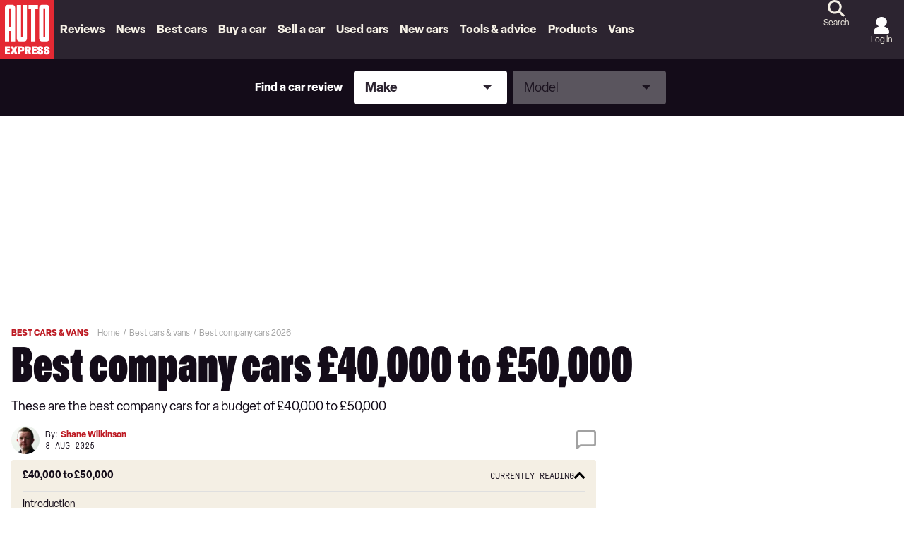

--- FILE ---
content_type: application/javascript; charset=UTF-8
request_url: https://www.autoexpress.co.uk/assets/scripts-a747056d.b9beb3b2283a59cdf564.bundle.js
body_size: 29440
content:

!function(){try{var e="undefined"!=typeof window?window:"undefined"!=typeof global?global:"undefined"!=typeof globalThis?globalThis:"undefined"!=typeof self?self:{},n=(new e.Error).stack;n&&(e._sentryDebugIds=e._sentryDebugIds||{},e._sentryDebugIds[n]="75524855-89a9-5906-8047-ac306ef6bf9a")}catch(e){}}();
(self.__LOADABLE_LOADED_CHUNKS__=self.__LOADABLE_LOADED_CHUNKS__||[]).push([[382],{22637:(e,t,r)=>{"use strict";r.d(t,{k:()=>o});var n=r(95414),i=r(6902),o=function(){function e(){this.getFragmentDoc=(0,n.LV)(i.ct)}return e.prototype.recordOptimisticTransaction=function(e,t){this.performTransaction(e,t)},e.prototype.transformDocument=function(e){return e},e.prototype.identify=function(e){},e.prototype.gc=function(){return[]},e.prototype.modify=function(e){return!1},e.prototype.transformForLink=function(e){return e},e.prototype.readQuery=function(e,t){return void 0===t&&(t=!1),this.read({rootId:e.id||"ROOT_QUERY",query:e.query,variables:e.variables,optimistic:t})},e.prototype.readFragment=function(e,t){return void 0===t&&(t=!1),this.read({query:this.getFragmentDoc(e.fragment,e.fragmentName),variables:e.variables,rootId:e.id,optimistic:t})},e.prototype.writeQuery=function(e){return this.write({dataId:e.id||"ROOT_QUERY",result:e.data,query:e.query,variables:e.variables,broadcast:e.broadcast})},e.prototype.writeFragment=function(e){return this.write({dataId:e.id,result:e.data,variables:e.variables,query:this.getFragmentDoc(e.fragment,e.fragmentName),broadcast:e.broadcast})},e}()},65967:(e,t,r)=>{"use strict";var n;r.d(t,{l:()=>n}),n||(n={})},84776:(e,t,r)=>{"use strict";r.d(t,{Z:()=>n});var n=function(e,t,r,n,i){this.message=e,this.path=t,this.query=r,this.clientOnly=n,this.variables=i}},2323:(e,t,r)=>{"use strict";r.r(t),r.d(t,{ApolloCache:()=>n.k,Cache:()=>i.l,InMemoryCache:()=>a.D,MissingFieldError:()=>o.Z,cacheSlot:()=>u.b,defaultDataIdFromObject:()=>c.o,isReference:()=>s.A_,makeReference:()=>s.WU,makeVar:()=>u.U});var n=r(22637),i=r(65967),o=r(84776),s=r(6902),a=r(52293),u=r(38355),c=r(7604),l=r(66973),f={};for(const e in l)["default","ApolloCache","Cache","MissingFieldError","isReference","makeReference","InMemoryCache","makeVar","cacheSlot","defaultDataIdFromObject"].indexOf(e)<0&&(f[e]=()=>l[e]);r.d(t,f)},21861:(e,t,r)=>{"use strict";r.d(t,{$3:()=>i,T9:()=>a,Ux:()=>c,d1:()=>u,gk:()=>o,iJ:()=>s,mv:()=>l});var n=r(6902),i=Object.prototype.hasOwnProperty,o=/^[_a-z][_0-9a-z]*/i;function s(e){var t=e.match(o);return t?t[0]:e}function a(e,t,r){return!(!t||"object"!=typeof t)&&(Array.isArray(t)?t.every((function(t){return a(e,t,r)})):e.selections.every((function(e){if((0,n.dt)(e)&&(0,n.MS)(e,r)){var o=(0,n.ue)(e);return i.call(t,o)&&(!e.selectionSet||a(e.selectionSet,t[o],r))}return!0})))}function u(e){return null!==e&&"object"==typeof e&&!(0,n.A_)(e)&&!Array.isArray(e)}function c(e){var t=e&&e.__field;return t&&(0,n.dt)(t)}function l(){return new n.ZI(f)}var f=function(e,t,r){var n=e[r],i=t[r];return c(n)?(n.__value=this.merge(n.__value,c(i)?i.__value:i),n):c(i)?(i.__value=this.merge(n,i.__value),i):this.merge(n,i)}},52293:(e,t,r)=>{"use strict";r.d(t,{D:()=>R});var n=r(41827),i=r(95414),o=r(22637),s=r(6902),a=r(35272),u=r(3169),c=r(21861),l=Object.create(null),f=function(){return l},p=Object.create(null),h=function(){function e(e,t){var r=this;this.policies=e,this.group=t,this.data=Object.create(null),this.rootIds=Object.create(null),this.refs=Object.create(null),this.getFieldValue=function(e,t){return(0,s.GH)((0,s.A_)(e)?r.get(e.__ref,t):e&&e[t])},this.canRead=function(e){return(0,s.A_)(e)?r.has(e.__ref):"object"==typeof e},this.toReference=function(e,t){if("string"==typeof e)return(0,s.WU)(e);if((0,s.A_)(e))return e;var n=r.policies.identify(e)[0];if(n){var i=(0,s.WU)(n);return t&&r.merge(n,e),i}}}return e.prototype.toObject=function(){return(0,n.Cl)({},this.data)},e.prototype.has=function(e){return void 0!==this.lookup(e,!0)},e.prototype.get=function(e,t){if(this.group.depend(e,t),c.$3.call(this.data,e)){var r=this.data[e];if(r&&c.$3.call(r,t))return r[t]}return"__typename"===t&&c.$3.call(this.policies.rootTypenamesById,e)?this.policies.rootTypenamesById[e]:this instanceof y?this.parent.get(e,t):void 0},e.prototype.lookup=function(e,t){return t&&this.group.depend(e,"__exists"),c.$3.call(this.data,e)?this.data[e]:this instanceof y?this.parent.lookup(e,t):void 0},e.prototype.merge=function(e,t){var r=this,n=this.lookup(e),i=new s.ZI(b).merge(n,t);if(this.data[e]=i,i!==n&&(delete this.refs[e],this.group.caching)){var o=Object.create(null);n||(o.__exists=1),Object.keys(t).forEach((function(e){n&&n[e]===i[e]||(o[(0,c.iJ)(e)]=1,void 0!==i[e]||r instanceof y||delete i[e])})),Object.keys(o).forEach((function(t){return r.group.dirty(e,t)}))}},e.prototype.modify=function(e,t){var r=this,i=this.lookup(e);if(i){var o=Object.create(null),a=!1,u=!0,h={DELETE:l,INVALIDATE:p,isReference:s.A_,toReference:this.toReference,canRead:this.canRead,readField:function(t,n){return r.policies.readField("string"==typeof t?{fieldName:t,from:n||(0,s.WU)(e)}:t,{store:r})}};if(Object.keys(i).forEach((function(d){var v=(0,c.iJ)(d),y=i[d];if(void 0!==y){var b="function"==typeof t?t:t[d]||t[v];if(b){var m=b===f?l:b((0,s.GH)(y),(0,n.Cl)((0,n.Cl)({},h),{fieldName:v,storeFieldName:d,storage:r.getStorage(e,d)}));m===p?r.group.dirty(e,d):(m===l&&(m=void 0),m!==y&&(o[d]=m,a=!0,y=m))}void 0!==y&&(u=!1)}})),a)return this.merge(e,o),u&&(this instanceof y?this.data[e]=void 0:delete this.data[e],this.group.dirty(e,"__exists")),!0}return!1},e.prototype.delete=function(e,t,r){var n,i=this.lookup(e);if(i){var o=this.getFieldValue(i,"__typename"),s=t&&r?this.policies.getStoreFieldName({typename:o,fieldName:t,args:r}):t;return this.modify(e,s?((n={})[s]=f,n):f)}return!1},e.prototype.evict=function(e){var t=!1;return e.id&&(c.$3.call(this.data,e.id)&&(t=this.delete(e.id,e.fieldName,e.args)),this instanceof y&&(t=this.parent.evict(e)||t),(e.fieldName||t)&&this.group.dirty(e.id,e.fieldName||"__exists")),t},e.prototype.clear=function(){this.replace(null)},e.prototype.replace=function(e){var t=this;Object.keys(this.data).forEach((function(r){e&&c.$3.call(e,r)||t.delete(r)})),e&&Object.keys(e).forEach((function(r){t.merge(r,e[r])}))},e.prototype.retain=function(e){return this.rootIds[e]=(this.rootIds[e]||0)+1},e.prototype.release=function(e){if(this.rootIds[e]>0){var t=--this.rootIds[e];return t||delete this.rootIds[e],t}return 0},e.prototype.getRootIdSet=function(e){return void 0===e&&(e=new Set),Object.keys(this.rootIds).forEach(e.add,e),this instanceof y?this.parent.getRootIdSet(e):Object.keys(this.policies.rootTypenamesById).forEach(e.add,e),e},e.prototype.gc=function(){var e=this,t=this.getRootIdSet(),r=this.toObject();t.forEach((function(n){c.$3.call(r,n)&&(Object.keys(e.findChildRefIds(n)).forEach(t.add,t),delete r[n])}));var n=Object.keys(r);if(n.length){for(var i=this;i instanceof y;)i=i.parent;n.forEach((function(e){return i.delete(e)}))}return n},e.prototype.findChildRefIds=function(e){if(!c.$3.call(this.refs,e)){var t=this.refs[e]=Object.create(null),r=new Set([this.data[e]]),n=function(e){return null!==e&&"object"==typeof e};r.forEach((function(e){(0,s.A_)(e)?t[e.__ref]=!0:n(e)&&Object.values(e).filter(n).forEach(r.add,r)}))}return this.refs[e]},e.prototype.makeCacheKey=function(){for(var e=[],t=0;t<arguments.length;t++)e[t]=arguments[t];return this.group.keyMaker.lookupArray(e)},e}(),d=function(){function e(e){this.caching=e,this.d=null,this.keyMaker=new i.oZ(s.et),this.d=e?(0,i.yN)():null}return e.prototype.depend=function(e,t){this.d&&this.d(v(e,t))},e.prototype.dirty=function(e,t){this.d&&this.d.dirty(v(e,t))},e}();function v(e,t){return(0,c.iJ)(t)+"#"+e}!function(e){var t=function(e){function t(t){var r=t.policies,n=t.resultCaching,o=void 0===n||n,a=t.seed,u=e.call(this,r,new d(o))||this;return u.storageTrie=new i.oZ(s.et),u.sharedLayerGroup=new d(o),a&&u.replace(a),u}return(0,n.C6)(t,e),t.prototype.addLayer=function(e,t){return new y(e,this,t,this.sharedLayerGroup)},t.prototype.removeLayer=function(){return this},t.prototype.getStorage=function(e,t){return this.storageTrie.lookup(e,t)},t}(e);e.Root=t}(h||(h={}));var y=function(e){function t(t,r,n,i){var o=e.call(this,r.policies,i)||this;return o.id=t,o.parent=r,o.replay=n,o.group=i,n(o),o}return(0,n.C6)(t,e),t.prototype.addLayer=function(e,r){return new t(e,this,r,this.group)},t.prototype.removeLayer=function(e){var t=this,r=this.parent.removeLayer(e);return e===this.id?(this.group.caching&&Object.keys(this.data).forEach((function(e){t.data[e]!==r.lookup(e)&&t.delete(e)})),r):r===this.parent?this:r.addLayer(this.id,this.replay)},t.prototype.toObject=function(){return(0,n.Cl)((0,n.Cl)({},this.parent.toObject()),this.data)},t.prototype.findChildRefIds=function(t){var r=this.parent.findChildRefIds(t);return c.$3.call(this.data,t)?(0,n.Cl)((0,n.Cl)({},r),e.prototype.findChildRefIds.call(this,t)):r},t.prototype.getStorage=function(e,t){return this.parent.getStorage(e,t)},t}(h);function b(e,t,r){var n=e[r],i=t[r];return(0,u.L)(n,i)?n:i}function m(e){return!!(e instanceof h&&e.group.caching)}var g=r(84776);function O(e,t){return new g.Z(e.message,t.path.slice(),t.query,t.clientOnly,t.variables)}var S=function(){function e(e){var t=this;this.config=e,this.executeSelectionSet=(0,i.LV)((function(e){return t.execSelectionSetImpl(e)}),{keyArgs:function(e){return[e.selectionSet,e.objectOrReference,e.context]},makeCacheKey:function(e,t,r){if(m(r.store))return r.store.makeCacheKey(e,(0,s.A_)(t)?t.__ref:t,r.varString)}}),this.knownResults=new WeakMap,this.executeSubSelectedArray=(0,i.LV)((function(e){return t.execSubSelectedArrayImpl(e)}),{makeCacheKey:function(e){var t=e.field,r=e.array,n=e.context;if(m(n.store))return n.store.makeCacheKey(t,r,n.varString)}}),this.config=(0,n.Cl)({addTypename:!0},e)}return e.prototype.diffQueryAgainstStore=function(e){var t=e.store,r=e.query,i=e.rootId,o=void 0===i?"ROOT_QUERY":i,a=e.variables,u=e.returnPartialData,c=void 0===u||u,l=this.config.cache.policies;a=(0,n.Cl)((0,n.Cl)({},(0,s.wY)((0,s.AT)(r))),a);var f=this.executeSelectionSet({selectionSet:(0,s.Vn)(r).selectionSet,objectOrReference:(0,s.WU)(o),context:{store:t,query:r,policies:l,variables:a,varString:JSON.stringify(a),fragmentMap:(0,s.JG)((0,s.zK)(r)),path:[],clientOnly:!1}}),p=f.missing&&f.missing.length>0;if(p&&!c)throw f.missing[0];return{result:f.result,missing:f.missing,complete:!p}},e.prototype.isFresh=function(e,t,r,n){if(m(n.store)&&this.knownResults.get(e)===r){var i=this.executeSelectionSet.peek(r,t,n);if(i&&e===i.result)return!0}return!1},e.prototype.execSelectionSetImpl=function(e){var t=this,r=e.selectionSet,n=e.objectOrReference,i=e.context;if((0,s.A_)(n)&&!i.policies.rootTypenamesById[n.__ref]&&!i.store.has(n.__ref))return{result:{},missing:[O(new a.zU(4),i)]};var o=i.variables,u=i.policies,c=i.store,l=[],f={result:null},p=c.getFieldValue(n,"__typename");function h(){return f.missing||(f.missing=[])}function d(e){var t;return e.missing&&(t=h()).push.apply(t,e.missing),e.result}this.config.addTypename&&"string"==typeof p&&!u.rootIdsByTypename[p]&&l.push({__typename:p});var v=new Set(r.selections);return v.forEach((function(e){var r;if((0,s.MS)(e,o))if((0,s.dt)(e)){var c=u.readField({fieldName:e.name.value,field:e,variables:i.variables,from:n},i),f=(0,s.ue)(e);i.path.push(f);var y=i.clientOnly;i.clientOnly=y||!(!e.directives||!e.directives.some((function(e){return"client"===e.name.value}))),void 0===c?s.XY.added(e)||h().push(O(new a.zU(5),i)):Array.isArray(c)?c=d(t.executeSubSelectedArray({field:e,array:c,context:i})):e.selectionSet&&null!=c&&(c=d(t.executeSelectionSet({selectionSet:e.selectionSet,objectOrReference:c,context:i}))),void 0!==c&&l.push(((r={})[f]=c,r)),i.clientOnly=y,(0,a.V1)(i.path.pop()===f)}else{var b=(0,s.HQ)(e,i.fragmentMap);b&&u.fragmentMatches(b,p)&&b.selectionSet.selections.forEach(v.add,v)}})),f.result=(0,s.IM)(l),this.knownResults.set(f.result,r),f},e.prototype.execSubSelectedArrayImpl=function(e){var t,r=this,n=e.field,i=e.array,o=e.context;function s(e,r){return e.missing&&(t=t||[]).push.apply(t,e.missing),(0,a.V1)(o.path.pop()===r),e.result}return n.selectionSet&&(i=i.filter(o.store.canRead)),{result:i=i.map((function(e,t){return null===e?null:(o.path.push(t),Array.isArray(e)?s(r.executeSubSelectedArray({field:n,array:e,context:o}),t):n.selectionSet?s(r.executeSelectionSet({selectionSet:n.selectionSet,objectOrReference:e,context:o}),t):((0,a.V1)(o.path.pop()===t),e))})),missing:t}},e}(),w=function(){function e(e,t){this.cache=e,this.reader=t}return e.prototype.writeToStore=function(e){var t=e.query,r=e.result,i=e.dataId,o=e.store,u=e.variables,l=(0,s.Vu)(t),f=(0,c.mv)();u=(0,n.Cl)((0,n.Cl)({},(0,s.wY)(l)),u);var p=this.processSelectionSet({result:r||Object.create(null),dataId:i,selectionSet:l.selectionSet,context:{store:o,written:Object.create(null),merge:function(e,t){return f.merge(e,t)},variables:u,varString:JSON.stringify(u),fragmentMap:(0,s.JG)((0,s.zK)(t))}});if(!(0,s.A_)(p))throw new a.zU(7);return o.retain(p.__ref),p},e.prototype.processSelectionSet=function(e){var t=this,r=e.dataId,n=e.result,i=e.selectionSet,o=e.context,u=e.out,c=void 0===u?{shouldApplyMerges:!1}:u,l=this.cache.policies,f=l.identify(n,i,o.fragmentMap),p=f[0],h=f[1];if("string"==typeof(r=r||p)){var d=o.written[r]||(o.written[r]=[]),v=(0,s.WU)(r);if(d.indexOf(i)>=0)return v;if(d.push(i),this.reader&&this.reader.isFresh(n,v,i,o))return v}var y=Object.create(null);h&&(y=o.merge(y,h));var b=r&&l.rootTypenamesById[r]||(0,s.D$)(n,i,o.fragmentMap)||r&&o.store.get(r,"__typename");"string"==typeof b&&(y.__typename=b);var m=new Set(i.selections);if(m.forEach((function(e){var r;if((0,s.MS)(e,o.variables))if((0,s.dt)(e)){var i=(0,s.ue)(e),u=n[i];if(void 0!==u){var f=l.getStoreFieldName({typename:b,fieldName:e.name.value,field:e,variables:o.variables}),p=t.processFieldValue(u,e,o,c);l.hasMergeFunction(b,e.name.value)&&(p={__field:e,__typename:b,__value:p},c.shouldApplyMerges=!0),y=o.merge(y,((r={})[f]=p,r))}else if(l.usingPossibleTypes&&!(0,s.d8)(["defer","client"],e))throw new a.zU(8)}else{var h=(0,s.HQ)(e,o.fragmentMap);h&&l.fragmentMatches(h,b,n,o.variables)&&h.selectionSet.selections.forEach(m.add,m)}})),"string"==typeof r){var g=(0,s.WU)(r);return c.shouldApplyMerges&&(y=l.applyMerges(g,y,o)),o.store.merge(r,y),g}return y},e.prototype.processFieldValue=function(e,t,r,n){var i=this;return t.selectionSet&&null!==e?Array.isArray(e)?e.map((function(e){return i.processFieldValue(e,t,r,n)})):this.processSelectionSet({result:e,selectionSet:t.selectionSet,context:r,out:n}):e},e}();new Set;var C=r(38355),k=r(7604),E={dataIdFromObject:k.o,addTypename:!0,resultCaching:!0,typePolicies:{}},R=function(e){function t(t){void 0===t&&(t={});var r=e.call(this)||this;return r.watches=new Set,r.typenameDocumentCache=new Map,r.makeVar=C.U,r.txCount=0,r.maybeBroadcastWatch=(0,i.LV)((function(e,t){return r.broadcastWatch.call(r,e,!!t)}),{makeCacheKey:function(e){var t=e.optimistic?r.optimisticData:r.data;if(m(t)){var n=e.optimistic,i=e.rootId,o=e.variables;return t.makeCacheKey(e.query,e.callback,JSON.stringify({optimistic:n,rootId:i,variables:o}))}}}),r.watchDep=(0,i.yN)(),r.config=(0,n.Cl)((0,n.Cl)({},E),t),r.addTypename=!!r.config.addTypename,r.policies=new k.l({cache:r,dataIdFromObject:r.config.dataIdFromObject,possibleTypes:r.config.possibleTypes,typePolicies:r.config.typePolicies}),r.data=new h.Root({policies:r.policies,resultCaching:r.config.resultCaching}),r.optimisticData=r.data,r.storeWriter=new w(r,r.storeReader=new S({cache:r,addTypename:r.addTypename})),r}return(0,n.C6)(t,e),t.prototype.restore=function(e){return e&&this.data.replace(e),this},t.prototype.extract=function(e){return void 0===e&&(e=!1),(e?this.optimisticData:this.data).toObject()},t.prototype.read=function(e){var t=e.optimistic?this.optimisticData:this.data;return("string"!=typeof e.rootId||t.has(e.rootId))&&this.storeReader.diffQueryAgainstStore({store:t,query:e.query,variables:e.variables,rootId:e.rootId,config:this.config,returnPartialData:!1}).result||null},t.prototype.write=function(e){try{return++this.txCount,this.storeWriter.writeToStore({store:this.data,query:e.query,result:e.result,dataId:e.dataId,variables:e.variables})}finally{--this.txCount||!1===e.broadcast||this.broadcastWatches()}},t.prototype.modify=function(e){if(c.$3.call(e,"id")&&!e.id)return!1;var t=e.optimistic?this.optimisticData:this.data;try{return++this.txCount,t.modify(e.id||"ROOT_QUERY",e.fields)}finally{--this.txCount||!1===e.broadcast||this.broadcastWatches()}},t.prototype.diff=function(e){return this.storeReader.diffQueryAgainstStore({store:e.optimistic?this.optimisticData:this.data,rootId:e.id||"ROOT_QUERY",query:e.query,variables:e.variables,returnPartialData:e.returnPartialData,config:this.config})},t.prototype.watch=function(e){var t=this;return this.watches.add(e),e.immediate&&this.maybeBroadcastWatch(e),function(){t.watches.delete(e),t.watchDep.dirty(e),t.maybeBroadcastWatch.forget(e)}},t.prototype.gc=function(){return this.optimisticData.gc()},t.prototype.retain=function(e,t){return(t?this.optimisticData:this.data).retain(e)},t.prototype.release=function(e,t){return(t?this.optimisticData:this.data).release(e)},t.prototype.identify=function(e){return(0,s.A_)(e)?e.__ref:this.policies.identify(e)[0]},t.prototype.evict=function(e){if(!e.id){if(c.$3.call(e,"id"))return!1;e=(0,n.Cl)((0,n.Cl)({},e),{id:"ROOT_QUERY"})}try{return++this.txCount,this.optimisticData.evict(e)}finally{--this.txCount||!1===e.broadcast||this.broadcastWatches()}},t.prototype.reset=function(){return this.data.clear(),this.optimisticData=this.data,this.broadcastWatches(),Promise.resolve()},t.prototype.removeOptimistic=function(e){var t=this.optimisticData.removeLayer(e);t!==this.optimisticData&&(this.optimisticData=t,this.broadcastWatches())},t.prototype.performTransaction=function(e,t){var r=this,n=function(t){var n=r,i=n.data,o=n.optimisticData;++r.txCount,t&&(r.data=r.optimisticData=t);try{e(r)}finally{--r.txCount,r.data=i,r.optimisticData=o}},i=!1;"string"==typeof t?(this.optimisticData=this.optimisticData.addLayer(t,n),i=!0):null===t?n(this.data):n(),this.broadcastWatches(i)},t.prototype.transformDocument=function(e){if(this.addTypename){var t=this.typenameDocumentCache.get(e);return t||(t=(0,s.XY)(e),this.typenameDocumentCache.set(e,t),this.typenameDocumentCache.set(t,t)),t}return e},t.prototype.broadcastWatches=function(e){var t=this;this.txCount||this.watches.forEach((function(r){return t.maybeBroadcastWatch(r,e)}))},t.prototype.broadcastWatch=function(e,t){this.watchDep.dirty(e),this.watchDep(e);var r=this.diff({query:e.query,variables:e.variables,optimistic:e.optimistic});e.optimistic&&t&&(r.fromOptimisticTransaction=!0),e.callback(r)},t}(o.k)},7604:(e,t,r)=>{"use strict";r.d(t,{l:()=>v,o:()=>l});var n=r(41827),i=r(95414),o=r(35272),s=r(6902),a=r(21861),u=r(38355);function c(e){return void 0!==e.args?e.args:e.field?(0,s.MB)(e.field,e.variables):null}var l=function(e,t){var r=e.__typename,n=e.id,i=e._id;if("string"==typeof r&&(t&&(t.keyObject=void 0!==n?{id:n}:void 0!==i?{_id:i}:void 0),void 0===n&&(n=i),void 0!==n))return r+":"+("number"==typeof n||"string"==typeof n?n:JSON.stringify(n))},f=function(){},p=function(e,t){return t.fieldName},h=function(e,t,r){return(0,r.mergeObjects)(e,t)},d=function(e,t){return t},v=function(){function e(e){this.config=e,this.typePolicies=Object.create(null),this.supertypeMap=new Map,this.fuzzySubtypes=new Map,this.rootIdsByTypename=Object.create(null),this.rootTypenamesById=Object.create(null),this.usingPossibleTypes=!1,this.config=(0,n.Cl)({dataIdFromObject:l},e),this.cache=this.config.cache,this.setRootTypename("Query"),this.setRootTypename("Mutation"),this.setRootTypename("Subscription"),e.possibleTypes&&this.addPossibleTypes(e.possibleTypes),e.typePolicies&&this.addTypePolicies(e.typePolicies)}return e.prototype.identify=function(e,t,r){var n=t&&r?(0,s.D$)(e,t,r):e.__typename;if(n===this.rootTypenamesById.ROOT_QUERY)return["ROOT_QUERY"];for(var i,o={typename:n,selectionSet:t,fragmentMap:r},a=this.getTypePolicy(n,!1),u=a&&a.keyFn||this.config.dataIdFromObject;u;){var c=u(e,o);if(!Array.isArray(c)){i=c;break}u=m(c)}return i=i&&String(i),o.keyObject?[i,o.keyObject]:[i]},e.prototype.addTypePolicies=function(e){var t=this;Object.keys(e).forEach((function(r){var n=t.getTypePolicy(r,!0),i=e[r],o=i.keyFields,s=i.fields;i.queryType&&t.setRootTypename("Query",r),i.mutationType&&t.setRootTypename("Mutation",r),i.subscriptionType&&t.setRootTypename("Subscription",r),n.keyFn=!1===o?f:Array.isArray(o)?m(o):"function"==typeof o?o:n.keyFn,s&&Object.keys(s).forEach((function(e){var n=t.getFieldPolicy(r,e,!0),i=s[e];if("function"==typeof i)n.read=i;else{var o=i.keyArgs,a=i.read,u=i.merge;n.keyFn=!1===o?p:Array.isArray(o)?b(o):"function"==typeof o?o:n.keyFn,"function"==typeof a&&(n.read=a),n.merge="function"==typeof u?u:!0===u?h:!1===u?d:n.merge}n.read&&n.merge&&(n.keyFn=n.keyFn||p)}))}))},e.prototype.setRootTypename=function(e,t){void 0===t&&(t=e);var r="ROOT_"+e.toUpperCase(),n=this.rootTypenamesById[r];t!==n&&((0,o.V1)(!n||n===e,1),n&&delete this.rootIdsByTypename[n],this.rootIdsByTypename[t]=r,this.rootTypenamesById[r]=t)},e.prototype.addPossibleTypes=function(e){var t=this;this.usingPossibleTypes=!0,Object.keys(e).forEach((function(r){t.getSupertypeSet(r,!0),e[r].forEach((function(e){t.getSupertypeSet(e,!0).add(r);var n=e.match(a.gk);n&&n[0]===e||t.fuzzySubtypes.set(e,new RegExp(e))}))}))},e.prototype.getTypePolicy=function(e,t){if(e)return this.typePolicies[e]||t&&(this.typePolicies[e]=Object.create(null))},e.prototype.getFieldPolicy=function(e,t,r){var n=this.getTypePolicy(e,r);if(n){var i=n.fields||r&&(n.fields=Object.create(null));if(i)return i[t]||r&&(i[t]=Object.create(null))}},e.prototype.getSupertypeSet=function(e,t){var r=this.supertypeMap.get(e);return!r&&t&&this.supertypeMap.set(e,r=new Set),r},e.prototype.fragmentMatches=function(e,t,r,n){var i=this;if(!e.typeCondition)return!0;if(!t)return!1;var o=e.typeCondition.name.value;if(t===o)return!0;if(this.usingPossibleTypes&&this.supertypeMap.has(o))for(var s=this.getSupertypeSet(t,!0),u=[s],c=function(e){var t=i.getSupertypeSet(e,!1);t&&t.size&&u.indexOf(t)<0&&u.push(t)},l=!(!r||!this.fuzzySubtypes.size),f=0;f<u.length;++f){var p=u[f];if(p.has(o))return s.has(o)||s.add(o),!0;p.forEach(c),l&&f===u.length-1&&(0,a.T9)(e.selectionSet,r,n)&&(l=!1,this.fuzzySubtypes.forEach((function(e,r){var n=t.match(e);n&&n[0]===t&&c(r)})))}return!1},e.prototype.getStoreFieldName=function(e){var t,r=e.typename,n=e.fieldName,i=this.getFieldPolicy(r,n,!1),o=i&&i.keyFn;if(o&&r)for(var u={typename:r,fieldName:n,field:e.field||null,variables:e.variables},l=c(e);o;){var f=o(l,u);if(!Array.isArray(f)){t=f||n;break}o=b(f)}return void 0===t&&(t=e.field?(0,s.Ii)(e.field,e.variables):(0,s.o5)(n,c(e))),n===(0,a.iJ)(t)?t:n+":"+t},e.prototype.readField=function(e,t){var r=e.from;if(r&&(e.field||e.fieldName)){if(void 0===e.typename){var n=t.store.getFieldValue(r,"__typename");n&&(e.typename=n)}var i=this.getStoreFieldName(e),o=(0,a.iJ)(i),c=t.store.getFieldValue(r,i),l=this.getFieldPolicy(e.typename,o,!1),f=l&&l.read;if(f){var p=y(this,r,e,t,t.store.getStorage((0,s.A_)(r)?r.__ref:r,i));return u.b.withValue(this.cache,f,[c,p])}return c}},e.prototype.hasMergeFunction=function(e,t){var r=this.getFieldPolicy(e,t,!1);return!(!r||!r.merge)},e.prototype.applyMerges=function(e,t,r,i){var o,u=this;if((0,a.Ux)(t)){var c=t.__field,l=c.name.value;t=(0,this.getFieldPolicy(t.__typename,l,!1).merge)(e,t.__value,y(this,void 0,{typename:t.__typename,fieldName:l,field:c,variables:r.variables},r,i?(o=r.store).getStorage.apply(o,i):Object.create(null)))}if(Array.isArray(t))return t.map((function(e){return u.applyMerges(void 0,e,r)}));if((0,a.d1)(t)){var f,p=e,h=t,d=(0,s.A_)(p)?p.__ref:"object"==typeof p&&p;if(Object.keys(h).forEach((function(e){var t=h[e],n=u.applyMerges(r.store.getFieldValue(p,e),t,r,d?[d,e]:void 0);n!==t&&((f=f||Object.create(null))[e]=n)})),f)return(0,n.Cl)((0,n.Cl)({},h),f)}return t},e}();function y(e,t,r,i,u){var l=e.getStoreFieldName(r),f=(0,a.iJ)(l),p=r.variables||i.variables,h=i.store,d=h.getFieldValue,v=h.toReference,y=h.canRead;return{args:c(r),field:r.field||null,fieldName:f,storeFieldName:l,variables:p,isReference:s.A_,toReference:v,storage:u,cache:e.cache,canRead:y,readField:function(r,o){var s="string"==typeof r?{fieldName:r,from:o}:(0,n.Cl)({},r);return void 0===s.from&&(s.from=t),void 0===s.variables&&(s.variables=p),e.readField(s,i)},mergeObjects:function(t,r){if(Array.isArray(t)||Array.isArray(r))throw new o.zU(2);if(t&&"object"==typeof t&&r&&"object"==typeof r){var s=d(t,"__typename"),u=d(r,"__typename"),c=s&&u&&s!==u,l=e.applyMerges(c?void 0:t,r,i);return!c&&(0,a.d1)(t)&&(0,a.d1)(l)?(0,n.Cl)((0,n.Cl)({},t),l):l}return r}}}function b(e){return function(t,r){return t?r.fieldName+":"+JSON.stringify(O(t,e)):r.fieldName}}function m(e){var t=new i.oZ(s.et);return function(r,n){var i;if(n.selectionSet&&n.fragmentMap){var o=t.lookupArray([n.selectionSet,n.fragmentMap]);i=o.aliasMap||(o.aliasMap=g(n.selectionSet,n.fragmentMap))}var s=n.keyObject=O(r,e,i);return n.typename+":"+JSON.stringify(s)}}function g(e,t){var r=Object.create(null),n=new Set([e]);return n.forEach((function(e){e.selections.forEach((function(e){if((0,s.dt)(e)){if(e.alias){var i=e.alias.value,o=e.name.value;o!==i&&((r.aliases||(r.aliases=Object.create(null)))[o]=i)}e.selectionSet&&((r.subsets||(r.subsets=Object.create(null)))[e.name.value]=g(e.selectionSet,t))}else{var a=(0,s.HQ)(e,t);a&&n.add(a.selectionSet)}}))})),r}function O(e,t,r){var n,i=Object.create(null);return t.forEach((function(t){if(Array.isArray(t)){if("string"==typeof n){var s=r&&r.subsets,u=s&&s[n];i[n]=O(e[n],t,u)}}else{var c=r&&r.aliases,l=c&&c[t]||t;(0,o.V1)(a.$3.call(e,l),3),i[n=t]=e[l]}})),i}},38355:(e,t,r)=>{"use strict";r.d(t,{U:()=>s,b:()=>o});var n=r(355),i=(0,r(95414).yN)(),o=new n.DX;function s(e){var t=new Set,r=new Set,n=function(s){if(arguments.length>0)e!==s&&(e=s,i.dirty(n),t.forEach(a),l=function(t){return t(e)},f=[],(c=r).forEach((function(e){return f.push(e)})),c.clear(),f.forEach(l));else{var u=o.getValue();u&&t.add(u),i(n)}var c,l,f;return e};return n.onNextChange=function(e){return r.add(e),function(){r.delete(e)}},n}function a(e){e.broadcastWatches&&e.broadcastWatches()}},66973:()=>{},35656:(e,t,r)=>{"use strict";r.d(t,{R:()=>C});var n=r(41827),i=r(35272),o=r(65395),s=r(6902),a=r(90525),u=r(3169),c=r(61720),l=function(){function e(){this.store={}}return e.prototype.getStore=function(){return this.store},e.prototype.get=function(e){return this.store[e]},e.prototype.initMutation=function(e,t,r){this.store[e]={mutation:t,variables:r||{},loading:!0,error:null}},e.prototype.markMutationError=function(e,t){var r=this.store[e];r&&(r.loading=!1,r.error=t)},e.prototype.markMutationResult=function(e){var t=this.store[e];t&&(t.loading=!1,t.error=null)},e.prototype.reset=function(){this.store={}},e}(),f=r(46009),p=r(652),h=r(62173),d=r(2323),v=function(){function e(e){var t=e.cache,r=e.client,n=e.resolvers,i=e.fragmentMatcher;this.cache=t,r&&(this.client=r),n&&this.addResolvers(n),i&&this.setFragmentMatcher(i)}return e.prototype.addResolvers=function(e){var t=this;this.resolvers=this.resolvers||{},Array.isArray(e)?e.forEach((function(e){t.resolvers=(0,s.D9)(t.resolvers,e)})):this.resolvers=(0,s.D9)(this.resolvers,e)},e.prototype.setResolvers=function(e){this.resolvers={},this.addResolvers(e)},e.prototype.getResolvers=function(){return this.resolvers||{}},e.prototype.runResolvers=function(e){var t=e.document,r=e.remoteResult,i=e.context,o=e.variables,s=e.onlyRunForcedResolvers,a=void 0!==s&&s;return(0,n.sH)(this,void 0,void 0,(function(){return(0,n.YH)(this,(function(e){return t?[2,this.resolveDocument(t,r.data,i,o,this.fragmentMatcher,a).then((function(e){return(0,n.Cl)((0,n.Cl)({},r),{data:e.result})}))]:[2,r]}))}))},e.prototype.setFragmentMatcher=function(e){this.fragmentMatcher=e},e.prototype.getFragmentMatcher=function(){return this.fragmentMatcher},e.prototype.clientQuery=function(e){return(0,s.d8)(["client"],e)&&this.resolvers?e:null},e.prototype.serverQuery=function(e){return(0,s.er)(e)},e.prototype.prepareContext=function(e){var t=this.cache;return(0,n.Cl)((0,n.Cl)({},e),{cache:t,getCacheKey:function(e){return t.identify(e)}})},e.prototype.addExportedVariables=function(e,t,r){return void 0===t&&(t={}),void 0===r&&(r={}),(0,n.sH)(this,void 0,void 0,(function(){return(0,n.YH)(this,(function(i){return e?[2,this.resolveDocument(e,this.buildRootValueFromCache(e,t)||{},this.prepareContext(r),t).then((function(e){return(0,n.Cl)((0,n.Cl)({},t),e.exportedVariables)}))]:[2,(0,n.Cl)({},t)]}))}))},e.prototype.shouldForceResolvers=function(e){var t=!1;return(0,h.YR)(e,{Directive:{enter:function(e){if("client"===e.name.value&&e.arguments&&(t=e.arguments.some((function(e){return"always"===e.name.value&&"BooleanValue"===e.value.kind&&!0===e.value.value}))))return h.sP}}}),t},e.prototype.buildRootValueFromCache=function(e,t){return this.cache.diff({query:(0,s.zc)(e),variables:t,returnPartialData:!0,optimistic:!1}).result},e.prototype.resolveDocument=function(e,t,r,i,o,a){return void 0===r&&(r={}),void 0===i&&(i={}),void 0===o&&(o=function(){return!0}),void 0===a&&(a=!1),(0,n.sH)(this,void 0,void 0,(function(){var u,c,l,f,p,h,d,v,y;return(0,n.YH)(this,(function(b){return u=(0,s.Vn)(e),c=(0,s.zK)(e),l=(0,s.JG)(c),f=u.operation,p=f?f.charAt(0).toUpperCase()+f.slice(1):"Query",d=(h=this).cache,v=h.client,y={fragmentMap:l,context:(0,n.Cl)((0,n.Cl)({},r),{cache:d,client:v}),variables:i,fragmentMatcher:o,defaultOperationType:p,exportedVariables:{},onlyRunForcedResolvers:a},[2,this.resolveSelectionSet(u.selectionSet,t,y).then((function(e){return{result:e,exportedVariables:y.exportedVariables}}))]}))}))},e.prototype.resolveSelectionSet=function(e,t,r){return(0,n.sH)(this,void 0,void 0,(function(){var o,a,u,c,l,f=this;return(0,n.YH)(this,(function(p){return o=r.fragmentMap,a=r.context,u=r.variables,c=[t],l=function(e){return(0,n.sH)(f,void 0,void 0,(function(){var l,f;return(0,n.YH)(this,(function(n){return(0,s.MS)(e,u)?(0,s.dt)(e)?[2,this.resolveField(e,t,r).then((function(t){var r;void 0!==t&&c.push(((r={})[(0,s.ue)(e)]=t,r))}))]:((0,s.kd)(e)?l=e:(l=o[e.name.value],(0,i.V1)(l,11)),l&&l.typeCondition&&(f=l.typeCondition.name.value,r.fragmentMatcher(t,f,a))?[2,this.resolveSelectionSet(l.selectionSet,t,r).then((function(e){c.push(e)}))]:[2]):[2]}))}))},[2,Promise.all(e.selections.map(l)).then((function(){return(0,s.IM)(c)}))]}))}))},e.prototype.resolveField=function(e,t,r){return(0,n.sH)(this,void 0,void 0,(function(){var i,o,a,u,c,l,f,p,h,v=this;return(0,n.YH)(this,(function(n){return i=r.variables,o=e.name.value,a=(0,s.ue)(e),u=o!==a,c=t[a]||t[o],l=Promise.resolve(c),r.onlyRunForcedResolvers&&!this.shouldForceResolvers(e)||(f=t.__typename||r.defaultOperationType,(p=this.resolvers&&this.resolvers[f])&&(h=p[u?o:a])&&(l=Promise.resolve(d.cacheSlot.withValue(this.cache,h,[t,(0,s.MB)(e,i),r.context,{field:e,fragmentMap:r.fragmentMap}])))),[2,l.then((function(t){return void 0===t&&(t=c),e.directives&&e.directives.forEach((function(e){"export"===e.name.value&&e.arguments&&e.arguments.forEach((function(e){"as"===e.name.value&&"StringValue"===e.value.kind&&(r.exportedVariables[e.value.value]=t)}))})),e.selectionSet?null==t?t:Array.isArray(t)?v.resolveSubSelectedArray(e,t,r):e.selectionSet?v.resolveSelectionSet(e.selectionSet,t,r):void 0:t}))]}))}))},e.prototype.resolveSubSelectedArray=function(e,t,r){var n=this;return Promise.all(t.map((function(t){return null===t?null:Array.isArray(t)?n.resolveSubSelectedArray(e,t,r):e.selectionSet?n.resolveSelectionSet(e.selectionSet,t,r):void 0})))},e}(),y=new(s.et?WeakMap:Map);function b(e,t){var r=e[t];"function"==typeof r&&(e[t]=function(){return y.set(e,(y.get(e)+1)%1e15),r.apply(this,arguments)})}var m=function(){function e(e){this.cache=e,this.listeners=new Set,this.document=null,this.lastRequestId=1,this.subscriptions=new Set,this.dirty=!1,this.diff=null,this.observableQuery=null,y.has(e)||(y.set(e,0),b(e,"evict"),b(e,"modify"),b(e,"reset"))}return e.prototype.init=function(e){var t=e.networkStatus||p.p.loading;return this.variables&&this.networkStatus!==p.p.loading&&!(0,u.L)(this.variables,e.variables)&&(t=p.p.setVariables),(0,u.L)(e.variables,this.variables)||(this.diff=null),Object.assign(this,{document:e.document,variables:e.variables,networkError:null,graphQLErrors:this.graphQLErrors||[],networkStatus:t}),e.observableQuery&&this.setObservableQuery(e.observableQuery),e.lastRequestId&&(this.lastRequestId=e.lastRequestId),this},e.prototype.getDiff=function(e){return void 0===e&&(e=this.variables),this.diff&&(0,u.L)(e,this.variables)?this.diff:(this.updateWatch(this.variables=e),this.diff=this.cache.diff({query:this.document,variables:e,returnPartialData:!0,optimistic:!0}))},e.prototype.setDiff=function(e){var t=this,r=this.diff;this.diff=e,this.dirty||(e&&e.result)===(r&&r.result)||(this.dirty=!0,this.notifyTimeout||(this.notifyTimeout=setTimeout((function(){return t.notify()}),0)))},e.prototype.setObservableQuery=function(e){var t=this;e!==this.observableQuery&&(this.oqListener&&this.listeners.delete(this.oqListener),this.observableQuery=e,e?(e.queryInfo=this,this.listeners.add(this.oqListener=function(){t.getDiff().fromOptimisticTransaction?e.observe():e.reobserve()})):delete this.oqListener)},e.prototype.notify=function(){var e=this;this.notifyTimeout&&(clearTimeout(this.notifyTimeout),this.notifyTimeout=void 0),this.shouldNotify()&&this.listeners.forEach((function(t){return t(e)})),this.dirty=!1},e.prototype.shouldNotify=function(){if(!this.dirty||!this.listeners.size)return!1;if((0,p.b)(this.networkStatus)&&this.observableQuery){var e=this.observableQuery.options.fetchPolicy;if("cache-only"!==e&&"cache-and-network"!==e)return!1}return!0},e.prototype.stop=function(){this.cancel(),delete this.cancel;var e=this.observableQuery;e&&e.stopPolling()},e.prototype.cancel=function(){},e.prototype.updateWatch=function(e){var t=this;void 0===e&&(e=this.variables);var r=this.observableQuery;r&&"no-cache"===r.options.fetchPolicy||this.lastWatch&&this.lastWatch.query===this.document&&(0,u.L)(e,this.lastWatch.variables)||(this.cancel(),this.cancel=this.cache.watch(this.lastWatch={query:this.document,variables:e,optimistic:!0,callback:function(e){return t.setDiff(e)}}))},e.prototype.shouldWrite=function(e,t){var r=this.lastWrite;return!(r&&r.dmCount===y.get(this.cache)&&(0,u.L)(t,r.variables)&&(0,u.L)(e.data,r.result.data))},e.prototype.markResult=function(e,t,r){var n=this;this.graphQLErrors=(0,s.EI)(e.errors)?e.errors:[],"no-cache"===t.fetchPolicy?this.diff={result:e.data,complete:!0}:r&&(g(e,t.errorPolicy)?this.cache.performTransaction((function(r){if(n.shouldWrite(e,t.variables))r.writeQuery({query:n.document,data:e.data,variables:t.variables}),n.lastWrite={result:e,variables:t.variables,dmCount:y.get(n.cache)};else if(n.diff&&n.diff.complete)return void(e.data=n.diff.result);var i=r.diff({query:n.document,variables:t.variables,returnPartialData:!0,optimistic:!0});n.updateWatch(t.variables),n.diff=i,i.complete&&(e.data=i.result)})):this.lastWrite=void 0)},e.prototype.markReady=function(){return this.networkError=null,this.networkStatus=p.p.ready},e.prototype.markError=function(e){return this.networkStatus=p.p.error,this.lastWrite=void 0,e.graphQLErrors&&(this.graphQLErrors=e.graphQLErrors),e.networkError&&(this.networkError=e.networkError),e},e}();function g(e,t){void 0===t&&(t="none");var r="ignore"===t||"all"===t,n=!(0,s.to)(e);return!n&&r&&e.data&&(n=!0),n}var O=Object.prototype.hasOwnProperty,S=function(){function e(e){var t=e.cache,r=e.link,n=e.queryDeduplication,i=void 0!==n&&n,o=e.onBroadcast,a=void 0===o?function(){}:o,u=e.ssrMode,c=void 0!==u&&u,f=e.clientAwareness,p=void 0===f?{}:f,h=e.localState,d=e.assumeImmutableResults;this.mutationStore=new l,this.clientAwareness={},this.queries=new Map,this.fetchCancelFns=new Map,this.transformCache=new(s.et?WeakMap:Map),this.queryIdCounter=1,this.requestIdCounter=1,this.mutationIdCounter=1,this.inFlightLinkObservables=new Map,this.cache=t,this.link=r,this.queryDeduplication=i,this.onBroadcast=a,this.clientAwareness=p,this.localState=h||new v({cache:t}),this.ssrMode=c,this.assumeImmutableResults=!!d}return e.prototype.stop=function(){var e=this;this.queries.forEach((function(t,r){e.stopQueryNoBroadcast(r)})),this.cancelPendingFetches(new i.zU(12))},e.prototype.cancelPendingFetches=function(e){this.fetchCancelFns.forEach((function(t){return t(e)})),this.fetchCancelFns.clear()},e.prototype.mutate=function(e){var t=e.mutation,r=e.variables,o=e.optimisticResponse,a=e.updateQueries,u=e.refetchQueries,l=void 0===u?[]:u,f=e.awaitRefetchQueries,p=void 0!==f&&f,h=e.update,d=e.errorPolicy,v=void 0===d?"none":d,y=e.fetchPolicy,b=e.context,m=void 0===b?{}:b;return(0,n.sH)(this,void 0,void 0,(function(){var e,u,f,d,b=this;return(0,n.YH)(this,(function(g){switch(g.label){case 0:return(0,i.V1)(t,13),(0,i.V1)(!y||"no-cache"===y,14),e=this.generateMutationId(),t=this.transform(t).document,r=this.getVariables(t,r),this.transform(t).hasClientExports?[4,this.localState.addExportedVariables(t,r,m)]:[3,2];case 1:r=g.sent(),g.label=2;case 2:return u=function(){var e={};return a&&b.queries.forEach((function(t,r){var n=t.observableQuery;if(n){var i=n.queryName;i&&O.call(a,i)&&(e[r]={updater:a[i],queryInfo:b.queries.get(r)})}})),e},this.mutationStore.initMutation(e,t,r),o&&(f="function"==typeof o?o(r):o,this.cache.recordOptimisticTransaction((function(n){try{w({mutationId:e,result:{data:f},document:t,variables:r,errorPolicy:v,queryUpdatersById:u(),update:h},n)}catch(e){}}),e)),this.broadcastQueries(),d=this,[2,new Promise((function(i,a){var f,b;d.getObservableFromLink(t,(0,n.Cl)((0,n.Cl)({},m),{optimisticResponse:o}),r,!1).subscribe({next:function(n){if((0,s.to)(n)&&"none"===v)b=new c.K({graphQLErrors:n.errors});else{if(d.mutationStore.markMutationResult(e),"no-cache"!==y)try{w({mutationId:e,result:n,document:t,variables:r,errorPolicy:v,queryUpdatersById:u(),update:h},d.cache)}catch(e){return void(b=new c.K({networkError:e}))}f=n}},error:function(t){d.mutationStore.markMutationError(e,t),o&&d.cache.removeOptimistic(e),d.broadcastQueries(),a(new c.K({networkError:t}))},complete:function(){if(b&&d.mutationStore.markMutationError(e,b),o&&d.cache.removeOptimistic(e),d.broadcastQueries(),b)a(b);else{"function"==typeof l&&(l=l(f));var t=[];(0,s.EI)(l)&&l.forEach((function(e){if("string"==typeof e)d.queries.forEach((function(r){var n=r.observableQuery;n&&n.queryName===e&&t.push(n.refetch())}));else{var r={query:e.query,variables:e.variables,fetchPolicy:"network-only"};e.context&&(r.context=e.context),t.push(d.query(r))}})),Promise.all(p?t:[]).then((function(){"ignore"===v&&f&&(0,s.to)(f)&&delete f.errors,i(f)}),a)}}})}))]}}))}))},e.prototype.fetchQuery=function(e,t,r){return this.fetchQueryObservable(e,t,r).promise},e.prototype.getQueryStore=function(){var e=Object.create(null);return this.queries.forEach((function(t,r){e[r]={variables:t.variables,networkStatus:t.networkStatus,networkError:t.networkError,graphQLErrors:t.graphQLErrors}})),e},e.prototype.resetErrors=function(e){var t=this.queries.get(e);t&&(t.networkError=void 0,t.graphQLErrors=[])},e.prototype.transform=function(e){var t=this.transformCache;if(!t.has(e)){var r=this.cache.transformDocument(e),n=(0,s.hX)(this.cache.transformForLink(r)),i=this.localState.clientQuery(r),o=n&&this.localState.serverQuery(n),a={document:r,hasClientExports:(0,s.f2)(r),hasForcedResolvers:this.localState.shouldForceResolvers(r),clientQuery:i,serverQuery:o,defaultVars:(0,s.wY)((0,s.Vu)(r))},u=function(e){e&&!t.has(e)&&t.set(e,a)};u(e),u(r),u(i),u(o)}return t.get(e)},e.prototype.getVariables=function(e,t){return(0,n.Cl)((0,n.Cl)({},this.transform(e).defaultVars),t)},e.prototype.watchQuery=function(e){void 0===(e=(0,n.Cl)((0,n.Cl)({},e),{variables:this.getVariables(e.query,e.variables)})).notifyOnNetworkStatusChange&&(e.notifyOnNetworkStatusChange=!1);var t=new m(this.cache),r=new f.U({queryManager:this,queryInfo:t,options:e});return this.queries.set(r.queryId,t),t.init({document:e.query,observableQuery:r,variables:e.variables}),r},e.prototype.query=function(e){var t=this;(0,i.V1)(e.query,15),(0,i.V1)("Document"===e.query.kind,16),(0,i.V1)(!e.returnPartialData,17),(0,i.V1)(!e.pollInterval,18);var r=this.generateQueryId();return this.fetchQuery(r,e).finally((function(){return t.stopQuery(r)}))},e.prototype.generateQueryId=function(){return String(this.queryIdCounter++)},e.prototype.generateRequestId=function(){return this.requestIdCounter++},e.prototype.generateMutationId=function(){return String(this.mutationIdCounter++)},e.prototype.stopQueryInStore=function(e){this.stopQueryInStoreNoBroadcast(e),this.broadcastQueries()},e.prototype.stopQueryInStoreNoBroadcast=function(e){var t=this.queries.get(e);t&&t.stop()},e.prototype.clearStore=function(){return this.cancelPendingFetches(new i.zU(19)),this.queries.forEach((function(e){e.observableQuery?e.networkStatus=p.p.loading:e.stop()})),this.mutationStore.reset(),this.cache.reset()},e.prototype.resetStore=function(){var e=this;return this.clearStore().then((function(){return e.reFetchObservableQueries()}))},e.prototype.reFetchObservableQueries=function(e){var t=this;void 0===e&&(e=!1);var r=[];return this.queries.forEach((function(n,i){var o=n.observableQuery;if(o&&o.hasObservers()){var s=o.options.fetchPolicy;o.resetLastResults(),"cache-only"===s||!e&&"standby"===s||r.push(o.refetch()),t.getQuery(i).setDiff(null)}})),this.broadcastQueries(),Promise.all(r)},e.prototype.setObservableQuery=function(e){this.getQuery(e.queryId).setObservableQuery(e)},e.prototype.startGraphQLSubscription=function(e){var t=this,r=e.query,n=e.fetchPolicy,i=e.errorPolicy,o=e.variables,a=e.context,u=void 0===a?{}:a;r=this.transform(r).document,o=this.getVariables(r,o);var l=function(e){return t.getObservableFromLink(r,u,e,!1).map((function(o){if("no-cache"!==n&&(g(o,i)&&t.cache.write({query:r,result:o.data,dataId:"ROOT_SUBSCRIPTION",variables:e}),t.broadcastQueries()),(0,s.to)(o))throw new c.K({graphQLErrors:o.errors});return o}))};if(this.transform(r).hasClientExports){var f=this.localState.addExportedVariables(r,o,u).then(l);return new s.cP((function(e){var t=null;return f.then((function(r){return t=r.subscribe(e)}),e.error),function(){return t&&t.unsubscribe()}}))}return l(o)},e.prototype.stopQuery=function(e){this.stopQueryNoBroadcast(e),this.broadcastQueries()},e.prototype.stopQueryNoBroadcast=function(e){this.stopQueryInStoreNoBroadcast(e),this.removeQuery(e)},e.prototype.removeQuery=function(e){this.fetchCancelFns.delete(e),this.getQuery(e).subscriptions.forEach((function(e){return e.unsubscribe()})),this.queries.delete(e)},e.prototype.broadcastQueries=function(){this.onBroadcast(),this.queries.forEach((function(e){return e.notify()}))},e.prototype.getLocalState=function(){return this.localState},e.prototype.getObservableFromLink=function(e,t,r,i){var a,u,c=this;void 0===i&&(i=null!==(a=null==t?void 0:t.queryDeduplication)&&void 0!==a?a:this.queryDeduplication);var l=this.transform(e).serverQuery;if(l){var f=this.inFlightLinkObservables,p=this.link,h={query:l,variables:r,operationName:(0,s.n4)(l)||void 0,context:this.prepareContext((0,n.Cl)((0,n.Cl)({},t),{forceFetch:!i}))};if(t=h.context,i){var d=f.get(l)||new Map;f.set(l,d);var v=JSON.stringify(r);if(!(u=d.get(v))){var y=new s.En([(0,o.execute)(p,h)]);d.set(v,u=y),y.cleanup((function(){d.delete(v)&&d.size<1&&f.delete(l)}))}}else u=new s.En([(0,o.execute)(p,h)])}else u=new s.En([s.cP.of({data:{}})]),t=this.prepareContext(t);var b=this.transform(e).clientQuery;return b&&(u=(0,s.xb)(u,(function(e){return c.localState.runResolvers({document:b,remoteResult:e,context:t,variables:r})}))),u},e.prototype.getResultsFromLink=function(e,t,r){var n=e.lastRequestId;return(0,s.xb)(this.getObservableFromLink(e.document,r.context,r.variables),(function(i){var o=(0,s.EI)(i.errors);if(n>=e.lastRequestId){if(o&&"none"===r.errorPolicy)throw e.markError(new c.K({graphQLErrors:i.errors}));e.markResult(i,r,t),e.markReady()}var a={data:i.data,loading:!1,networkStatus:e.networkStatus||p.p.ready};return o&&"ignore"!==r.errorPolicy&&(a.errors=i.errors),a}),(function(t){var r=(0,c.M)(t)?t:new c.K({networkError:t});throw n>=e.lastRequestId&&e.markError(r),r}))},e.prototype.fetchQueryObservable=function(e,t,r){var n=this;void 0===r&&(r=p.p.loading);var i=this.transform(t.query).document,o=this.getVariables(i,t.variables),a=this.getQuery(e),u=a.networkStatus,c=t.fetchPolicy,l=void 0===c?"cache-first":c,f=t.errorPolicy,h=void 0===f?"none":f,d=t.returnPartialData,v=void 0!==d&&d,y=t.notifyOnNetworkStatusChange,b=void 0!==y&&y,m=t.context,g=void 0===m?{}:m;("cache-first"===l||"cache-and-network"===l||"network-only"===l||"no-cache"===l)&&b&&"number"==typeof u&&u!==r&&(0,p.b)(r)&&("cache-first"!==l&&(l="cache-and-network"),v=!0);var O=Object.assign({},t,{query:i,variables:o,fetchPolicy:l,errorPolicy:h,returnPartialData:v,notifyOnNetworkStatusChange:b,context:g}),S=function(e){return O.variables=e,n.fetchQueryByPolicy(a,O,r)};this.fetchCancelFns.set(e,(function(e){Promise.resolve().then((function(){return w.cancel(e)}))}));var w=new s.En(this.transform(O.query).hasClientExports?this.localState.addExportedVariables(O.query,O.variables,O.context).then(S):S(O.variables));return w.cleanup((function(){n.fetchCancelFns.delete(e);var r=t.nextFetchPolicy;r&&(t.nextFetchPolicy=void 0,t.fetchPolicy="function"==typeof r?r.call(t,t.fetchPolicy||"cache-first"):r)})),w},e.prototype.fetchQueryByPolicy=function(e,t,r){var i=this,o=t.query,a=t.variables,u=t.fetchPolicy,c=t.errorPolicy,l=t.returnPartialData,f=t.context;e.init({document:o,variables:a,lastRequestId:this.generateRequestId(),networkStatus:r});var h=function(){return e.getDiff(a)},d=function(t,r){void 0===r&&(r=e.networkStatus||p.p.loading);var u=t.result,c=function(e){return s.cP.of((0,n.Cl)({data:e,loading:(0,p.b)(r),networkStatus:r},t.complete?null:{partial:!0}))};return i.transform(o).hasForcedResolvers?i.localState.runResolvers({document:o,remoteResult:{data:u},context:f,variables:a,onlyRunForcedResolvers:!0}).then((function(e){return c(e.data)})):c(u)},v=function(t){return i.getResultsFromLink(e,t,{variables:a,context:f,fetchPolicy:u,errorPolicy:c})};switch(u){default:case"cache-first":return(y=h()).complete?[d(y,e.markReady())]:l?[d(y),v(!0)]:[v(!0)];case"cache-and-network":var y;return(y=h()).complete||l?[d(y),v(!0)]:[v(!0)];case"cache-only":return[d(h(),e.markReady())];case"network-only":return[v(!0)];case"no-cache":return[v(!1)];case"standby":return[]}},e.prototype.getQuery=function(e){return e&&!this.queries.has(e)&&this.queries.set(e,new m(this.cache)),this.queries.get(e)},e.prototype.prepareContext=function(e){void 0===e&&(e={});var t=this.localState.prepareContext(e);return(0,n.Cl)((0,n.Cl)({},t),{clientAwareness:this.clientAwareness})},e}();function w(e,t){if(g(e.result,e.errorPolicy)){var r=[{result:e.result.data,dataId:"ROOT_MUTATION",query:e.document,variables:e.variables}],n=e.queryUpdatersById;n&&Object.keys(n).forEach((function(i){var o=n[i],a=o.updater,u=o.queryInfo,c=u.document,l=u.variables,f=t.diff({query:c,variables:l,returnPartialData:!0,optimistic:!1}),p=f.result;if(f.complete&&p){var h=a(p,{mutationResult:e.result,queryName:(0,s.n4)(c)||void 0,queryVariables:l});h&&r.push({result:h,dataId:"ROOT_QUERY",query:c,variables:l})}})),t.performTransaction((function(t){r.forEach((function(e){return t.write(e)}));var n=e.update;n&&n(t,e.result)}),null)}}var C=function(){function e(e){var t=this;this.defaultOptions={},this.resetStoreCallbacks=[],this.clearStoreCallbacks=[];var r=e.uri,n=e.credentials,s=e.headers,u=e.cache,c=e.ssrMode,l=void 0!==c&&c,f=e.ssrForceFetchDelay,p=void 0===f?0:f,h=e.connectToDevTools,d=e.queryDeduplication,y=void 0===d||d,b=e.defaultOptions,m=e.assumeImmutableResults,g=void 0!==m&&m,O=e.resolvers,w=e.typeDefs,C=e.fragmentMatcher,k=e.name,E=e.version,R=e.link;if(R||(R=r?new a.PR({uri:r,credentials:n,headers:s}):o.ApolloLink.empty()),!u)throw new i.zU(9);this.link=R,this.cache=u,this.disableNetworkFetches=l||p>0,this.queryDeduplication=y,this.defaultOptions=b||{},this.typeDefs=w,p&&setTimeout((function(){return t.disableNetworkFetches=!1}),p),this.watchQuery=this.watchQuery.bind(this),this.query=this.query.bind(this),this.mutate=this.mutate.bind(this),this.resetStore=this.resetStore.bind(this),this.reFetchObservableQueries=this.reFetchObservableQueries.bind(this),void 0!==h&&h&&"undefined"!=typeof window&&(window.__APOLLO_CLIENT__=this),this.version="local",this.localState=new v({cache:u,client:this,resolvers:O,fragmentMatcher:C}),this.queryManager=new S({cache:this.cache,link:this.link,queryDeduplication:y,ssrMode:l,clientAwareness:{name:k,version:E},localState:this.localState,assumeImmutableResults:g,onBroadcast:function(){t.devToolsHookCb&&t.devToolsHookCb({action:{},state:{queries:t.queryManager.getQueryStore(),mutations:t.queryManager.mutationStore.getStore()},dataWithOptimisticResults:t.cache.extract(!0)})}})}return e.prototype.stop=function(){this.queryManager.stop()},e.prototype.watchQuery=function(e){return this.defaultOptions.watchQuery&&(e=(0,s.oE)(this.defaultOptions.watchQuery,e)),!this.disableNetworkFetches||"network-only"!==e.fetchPolicy&&"cache-and-network"!==e.fetchPolicy||(e=(0,n.Cl)((0,n.Cl)({},e),{fetchPolicy:"cache-first"})),this.queryManager.watchQuery(e)},e.prototype.query=function(e){return this.defaultOptions.query&&(e=(0,s.oE)(this.defaultOptions.query,e)),(0,i.V1)("cache-and-network"!==e.fetchPolicy,10),this.disableNetworkFetches&&"network-only"===e.fetchPolicy&&(e=(0,n.Cl)((0,n.Cl)({},e),{fetchPolicy:"cache-first"})),this.queryManager.query(e)},e.prototype.mutate=function(e){return this.defaultOptions.mutate&&(e=(0,s.oE)(this.defaultOptions.mutate,e)),this.queryManager.mutate(e)},e.prototype.subscribe=function(e){return this.queryManager.startGraphQLSubscription(e)},e.prototype.readQuery=function(e,t){return void 0===t&&(t=!1),this.cache.readQuery(e,t)},e.prototype.readFragment=function(e,t){return void 0===t&&(t=!1),this.cache.readFragment(e,t)},e.prototype.writeQuery=function(e){this.cache.writeQuery(e),this.queryManager.broadcastQueries()},e.prototype.writeFragment=function(e){this.cache.writeFragment(e),this.queryManager.broadcastQueries()},e.prototype.__actionHookForDevTools=function(e){this.devToolsHookCb=e},e.prototype.__requestRaw=function(e){return(0,o.execute)(this.link,e)},e.prototype.resetStore=function(){var e=this;return Promise.resolve().then((function(){return e.queryManager.clearStore()})).then((function(){return Promise.all(e.resetStoreCallbacks.map((function(e){return e()})))})).then((function(){return e.reFetchObservableQueries()}))},e.prototype.clearStore=function(){var e=this;return Promise.resolve().then((function(){return e.queryManager.clearStore()})).then((function(){return Promise.all(e.clearStoreCallbacks.map((function(e){return e()})))}))},e.prototype.onResetStore=function(e){var t=this;return this.resetStoreCallbacks.push(e),function(){t.resetStoreCallbacks=t.resetStoreCallbacks.filter((function(t){return t!==e}))}},e.prototype.onClearStore=function(e){var t=this;return this.clearStoreCallbacks.push(e),function(){t.clearStoreCallbacks=t.clearStoreCallbacks.filter((function(t){return t!==e}))}},e.prototype.reFetchObservableQueries=function(e){return this.queryManager.reFetchObservableQueries(e)},e.prototype.extract=function(e){return this.cache.extract(e)},e.prototype.restore=function(e){return this.cache.restore(e)},e.prototype.addResolvers=function(e){this.localState.addResolvers(e)},e.prototype.setResolvers=function(e){this.localState.setResolvers(e)},e.prototype.getResolvers=function(){return this.localState.getResolvers()},e.prototype.setLocalStateFragmentMatcher=function(e){this.localState.setFragmentMatcher(e)},e.prototype.setLink=function(e){this.link=this.queryManager.link=e},e}()},46009:(e,t,r)=>{"use strict";r.d(t,{U:()=>c});var n=r(41827),i=r(35272),o=r(3169),s=r(652),a=r(6902),u=function(){function e(e,t,r,n){this.observer=e,this.options=t,this.fetch=r,this.shouldFetch=n}return e.prototype.reobserve=function(e,t){e?this.updateOptions(e):this.updatePolling();var r=this.fetch(this.options,t);return this.concast&&this.concast.removeObserver(this.observer,!0),r.addObserver(this.observer),(this.concast=r).promise},e.prototype.updateOptions=function(e){return Object.assign(this.options,(0,a.oE)(e)),this.updatePolling(),this},e.prototype.stop=function(){this.concast&&(this.concast.removeObserver(this.observer),delete this.concast),this.pollingInfo&&(clearTimeout(this.pollingInfo.timeout),this.options.pollInterval=0,this.updatePolling())},e.prototype.updatePolling=function(){var e=this,t=this.pollingInfo,r=this.options.pollInterval;if(r){if((!t||t.interval!==r)&&((0,i.V1)(r,20),!1!==this.shouldFetch)){(t||(this.pollingInfo={})).interval=r;var n=function(){e.pollingInfo&&(e.shouldFetch&&e.shouldFetch()?e.reobserve({fetchPolicy:"network-only",nextFetchPolicy:e.options.fetchPolicy||"cache-first"},s.p.poll).then(o,o):o())},o=function(){var t=e.pollingInfo;t&&(clearTimeout(t.timeout),t.timeout=setTimeout(n,t.interval))};o()}}else t&&(clearTimeout(t.timeout),delete this.pollingInfo)},e}(),c=function(e){function t(t){var r=t.queryManager,i=t.queryInfo,o=t.options,u=e.call(this,(function(e){return u.onSubscribe(e)}))||this;u.observers=new Set,u.subscriptions=new Set,u.observer={next:function(e){(u.lastError||u.isDifferentFromLastResult(e))&&(u.updateLastResult(e),(0,a.wi)(u.observers,"next",e))},error:function(e){u.updateLastResult((0,n.Cl)((0,n.Cl)({},u.lastResult),{error:e,errors:e.graphQLErrors,networkStatus:s.p.error,loading:!1})),(0,a.wi)(u.observers,"error",u.lastError=e)}},u.isTornDown=!1,u.options=o,u.queryId=r.generateQueryId();var c=(0,a.Vu)(o.query);return u.queryName=c&&c.name&&c.name.value,u.queryManager=r,u.queryInfo=i,u}return(0,n.C6)(t,e),Object.defineProperty(t.prototype,"variables",{get:function(){return this.options.variables},enumerable:!1,configurable:!0}),t.prototype.result=function(){var e=this;return new Promise((function(t,r){var n={next:function(r){t(r),e.observers.delete(n),e.observers.size||e.queryManager.removeQuery(e.queryId),setTimeout((function(){i.unsubscribe()}),0)},error:r},i=e.subscribe(n)}))},t.prototype.getCurrentResult=function(e){void 0===e&&(e=!0);var t=this.lastResult,r=this.queryInfo.networkStatus||t&&t.networkStatus||s.p.ready,i=(0,n.Cl)((0,n.Cl)({},t),{loading:(0,s.b)(r),networkStatus:r});if(this.isTornDown)return i;var o=this.options.fetchPolicy,a=void 0===o?"cache-first":o;if("no-cache"===a||"network-only"===a)delete i.partial;else if(!i.data||!this.queryManager.transform(this.options.query).hasForcedResolvers){var u=this.queryInfo.getDiff();i.data=u.complete||this.options.returnPartialData?u.result:void 0,u.complete?(i.networkStatus!==s.p.loading||"cache-first"!==a&&"cache-only"!==a||(i.networkStatus=s.p.ready,i.loading=!1),delete i.partial):i.partial=!0}return e&&this.updateLastResult(i),i},t.prototype.isDifferentFromLastResult=function(e){return!(0,o.L)(this.lastResultSnapshot,e)},t.prototype.getLastResult=function(){return this.lastResult},t.prototype.getLastError=function(){return this.lastError},t.prototype.resetLastResults=function(){delete this.lastResult,delete this.lastResultSnapshot,delete this.lastError,this.isTornDown=!1},t.prototype.resetQueryStoreErrors=function(){this.queryManager.resetErrors(this.queryId)},t.prototype.refetch=function(e){var t={pollInterval:0},r=this.options.fetchPolicy;return"no-cache"!==r&&"cache-and-network"!==r&&(t.fetchPolicy="network-only",t.nextFetchPolicy=r||"cache-first"),e&&!(0,o.L)(this.options.variables,e)&&(t.variables=this.options.variables=(0,n.Cl)((0,n.Cl)({},this.options.variables),e)),this.newReobserver(!1).reobserve(t,s.p.refetch)},t.prototype.fetchMore=function(e){var t=this,r=(0,n.Cl)((0,n.Cl)({},e.query?e:(0,n.Cl)((0,n.Cl)((0,n.Cl)({},this.options),e),{variables:(0,n.Cl)((0,n.Cl)({},this.options.variables),e.variables)})),{fetchPolicy:"no-cache"}),i=this.queryManager.generateQueryId();return r.notifyOnNetworkStatusChange&&(this.queryInfo.networkStatus=s.p.fetchMore,this.observe()),this.queryManager.fetchQuery(i,r,s.p.fetchMore).then((function(n){var i=n.data,o=e.updateQuery;return o?t.updateQuery((function(e){return o(e,{fetchMoreResult:i,variables:r.variables})})):t.queryManager.cache.writeQuery({query:r.query,variables:r.variables,data:i}),n})).finally((function(){t.queryManager.stopQuery(i),t.reobserve()}))},t.prototype.subscribeToMore=function(e){var t=this,r=this.queryManager.startGraphQLSubscription({query:e.document,variables:e.variables,context:e.context}).subscribe({next:function(r){var n=e.updateQuery;n&&t.updateQuery((function(e,t){var i=t.variables;return n(e,{subscriptionData:r,variables:i})}))},error:function(t){e.onError&&e.onError(t)}});return this.subscriptions.add(r),function(){t.subscriptions.delete(r)&&r.unsubscribe()}},t.prototype.setOptions=function(e){return this.reobserve(e)},t.prototype.setVariables=function(e){if((0,o.L)(this.variables,e))return this.observers.size?this.result():Promise.resolve();if(this.options.variables=e,!this.observers.size)return Promise.resolve();var t=this.options.fetchPolicy,r=void 0===t?"cache-first":t,n={fetchPolicy:r,variables:e};return"cache-first"!==r&&"no-cache"!==r&&"network-only"!==r&&(n.fetchPolicy="cache-and-network",n.nextFetchPolicy=r),this.reobserve(n,s.p.setVariables)},t.prototype.updateQuery=function(e){var t,r=this.queryManager,n=e(r.cache.diff({query:this.options.query,variables:this.variables,previousResult:null===(t=this.lastResult)||void 0===t?void 0:t.data,returnPartialData:!0,optimistic:!1}).result,{variables:this.variables});n&&(r.cache.writeQuery({query:this.options.query,data:n,variables:this.variables}),r.broadcastQueries())},t.prototype.startPolling=function(e){this.getReobserver().updateOptions({pollInterval:e})},t.prototype.stopPolling=function(){this.reobserver&&this.reobserver.updateOptions({pollInterval:0})},t.prototype.updateLastResult=function(e){var t=this.lastResult;return this.lastResult=e,this.lastResultSnapshot=this.queryManager.assumeImmutableResults?e:(0,a.mg)(e),(0,a.EI)(e.errors)||delete this.lastError,t},t.prototype.onSubscribe=function(e){var t=this;if(e===this.observer)return function(){};try{var r=e._subscription._observer;r&&!r.error&&(r.error=l)}catch(e){}var n=!this.observers.size;return this.observers.add(e),this.lastError?e.error&&e.error(this.lastError):this.lastResult&&e.next&&e.next(this.lastResult),n&&this.reobserve().catch((function(e){})),function(){t.observers.delete(e)&&!t.observers.size&&t.tearDownQuery()}},t.prototype.getReobserver=function(){return this.reobserver||(this.reobserver=this.newReobserver(!0))},t.prototype.newReobserver=function(e){var t=this,r=this.queryManager,i=this.queryId;return r.setObservableQuery(this),new u(this.observer,e?this.options:(0,n.Cl)({},this.options),(function(e,n){return r.setObservableQuery(t),r.fetchQueryObservable(i,e,n)}),!r.ssrMode&&function(){return!(0,s.b)(t.queryInfo.networkStatus)})},t.prototype.reobserve=function(e,t){return this.isTornDown=!1,this.getReobserver().reobserve(e,t)},t.prototype.observe=function(){this.observer.next(this.getCurrentResult(!1))},t.prototype.hasObservers=function(){return this.observers.size>0},t.prototype.tearDownQuery=function(){var e=this.queryManager;this.reobserver&&(this.reobserver.stop(),delete this.reobserver),this.isTornDown=!0,this.subscriptions.forEach((function(e){return e.unsubscribe()})),this.subscriptions.clear(),e.stopQuery(this.queryId),this.observers.clear()},t}(a.cP);function l(e){}},81928:(e,t,r)=>{"use strict";r.r(t),r.d(t,{ApolloCache:()=>c.ApolloCache,ApolloClient:()=>n.R,ApolloError:()=>u.K,Cache:()=>c.Cache,HttpLink:()=>p.PR,InMemoryCache:()=>c.InMemoryCache,MissingFieldError:()=>c.MissingFieldError,NetworkStatus:()=>o.p,Observable:()=>d.cP,ObservableQuery:()=>i.U,checkFetcher:()=>p.Sl,createHttpLink:()=>p.$9,createSignalIfSupported:()=>p.Sg,defaultDataIdFromObject:()=>c.defaultDataIdFromObject,disableExperimentalFragmentVariables:()=>g,disableFragmentWarnings:()=>b,enableExperimentalFragmentVariables:()=>m,fallbackHttpConfig:()=>p.R4,fromError:()=>h.NQ,fromPromise:()=>h.Sx,gql:()=>v.Ay,isApolloError:()=>u.M,isReference:()=>d.A_,makeReference:()=>d.WU,makeVar:()=>c.makeVar,parseAndCheckHttpResponse:()=>p.OQ,resetCaches:()=>y,rewriteURIForGET:()=>p.EQ,selectHttpOptionsAndBody:()=>p.Wz,selectURI:()=>p.zX,serializeFetchParameter:()=>p.Ye,throwServerError:()=>h.As,toPromise:()=>h.hq});var n=r(35656),i=r(46009),o=r(652),s=r(82669),a={};for(const e in s)["default","ApolloClient","ObservableQuery","NetworkStatus","isApolloError","ApolloError","Cache","ApolloCache","InMemoryCache","MissingFieldError","defaultDataIdFromObject","makeVar","fromError","toPromise","fromPromise","throwServerError","Observable","isReference","makeReference","resetCaches","disableFragmentWarnings","enableExperimentalFragmentVariables","disableExperimentalFragmentVariables","gql"].indexOf(e)<0&&(a[e]=()=>s[e]);r.d(t,a);var u=r(61720),c=r(2323),l=r(66973);a={};for(const e in l)["default","ApolloClient","ObservableQuery","NetworkStatus","isApolloError","ApolloError","Cache","ApolloCache","InMemoryCache","MissingFieldError","defaultDataIdFromObject","makeVar","fromError","toPromise","fromPromise","throwServerError","Observable","isReference","makeReference","resetCaches","disableFragmentWarnings","enableExperimentalFragmentVariables","disableExperimentalFragmentVariables","gql"].indexOf(e)<0&&(a[e]=()=>l[e]);r.d(t,a);var f=r(65395);a={};for(const e in f)["default","ApolloClient","ObservableQuery","NetworkStatus","isApolloError","ApolloError","Cache","ApolloCache","InMemoryCache","MissingFieldError","defaultDataIdFromObject","makeVar","fromError","toPromise","fromPromise","throwServerError","Observable","isReference","makeReference","resetCaches","disableFragmentWarnings","enableExperimentalFragmentVariables","disableExperimentalFragmentVariables","gql"].indexOf(e)<0&&(a[e]=()=>f[e]);r.d(t,a);var p=r(90525),h=r(22529),d=r(6902),v=r(99555),y=v.Ay.resetCaches,b=v.Ay.disableFragmentWarnings,m=v.Ay.enableExperimentalFragmentVariables,g=v.Ay.disableExperimentalFragmentVariables},652:(e,t,r)=>{"use strict";var n;function i(e){return!!e&&e<7}r.d(t,{b:()=>i,p:()=>n}),function(e){e[e.loading=1]="loading",e[e.setVariables=2]="setVariables",e[e.fetchMore=3]="fetchMore",e[e.refetch=4]="refetch",e[e.poll=6]="poll",e[e.ready=7]="ready",e[e.error=8]="error"}(n||(n={}))},82669:()=>{},61720:(e,t,r)=>{"use strict";r.d(t,{K:()=>s,M:()=>o});var n=r(41827),i=r(6902);function o(e){return e.hasOwnProperty("graphQLErrors")}var s=function(e){function t(r){var n,o,s=r.graphQLErrors,a=r.networkError,u=r.errorMessage,c=r.extraInfo,l=e.call(this,u)||this;return l.graphQLErrors=s||[],l.networkError=a||null,l.message=u||(n=l,o="",(0,i.EI)(n.graphQLErrors)&&n.graphQLErrors.forEach((function(e){var t=e?e.message:"Error message not found.";o+=t+"\n"})),n.networkError&&(o+=n.networkError.message+"\n"),o=o.replace(/\n$/,"")),l.extraInfo=c,l.__proto__=t.prototype,l}return(0,n.C6)(t,e),t}(Error)},12826:(e,t,r)=>{"use strict";r.r(t);var n=r(81928),i={};for(const e in n)"default"!==e&&(i[e]=()=>n[e]);r.d(t,i);var o=r(14690);i={};for(const e in o)["default","ApolloClient","ObservableQuery","NetworkStatus","isApolloError","ApolloError","Cache","ApolloCache","InMemoryCache","MissingFieldError","defaultDataIdFromObject","makeVar","fromError","toPromise","fromPromise","throwServerError","Observable","isReference","makeReference","resetCaches","disableFragmentWarnings","enableExperimentalFragmentVariables","disableExperimentalFragmentVariables","gql","HttpLink","checkFetcher","createHttpLink","createSignalIfSupported","fallbackHttpConfig","parseAndCheckHttpResponse","rewriteURIForGET","selectHttpOptionsAndBody","selectURI","serializeFetchParameter"].indexOf(e)<0&&(i[e]=()=>o[e]);r.d(t,i)},13904:(e,t,r)=>{"use strict";r.d(t,{C:()=>f});var n,i=r(41827),o=r(35272),s=r(6902),a=r(22529);function u(e,t){return t?t(e):s.cP.of()}function c(e){return"function"==typeof e?new f(e):e}function l(e){return e.request.length<=1}n=Error,(0,i.C6)((function(e,t){var r=n.call(this,e)||this;return r.link=t,r}),n);var f=function(){function e(e){e&&(this.request=e)}return e.empty=function(){return new e((function(){return s.cP.of()}))},e.from=function(t){return 0===t.length?e.empty():t.map(c).reduce((function(e,t){return e.concat(t)}))},e.split=function(t,r,n){var i=c(r),o=c(n||new e(u));return l(i)&&l(o)?new e((function(e){return t(e)?i.request(e)||s.cP.of():o.request(e)||s.cP.of()})):new e((function(e,r){return t(e)?i.request(e,r)||s.cP.of():o.request(e,r)||s.cP.of()}))},e.execute=function(e,t){return e.request((0,a.ki)(t.context,(0,a.Av)((0,a.KE)(t))))||s.cP.of()},e.concat=function(t,r){var n=c(t);if(l(n))return n;var i=c(r);return l(i)?new e((function(e){return n.request(e,(function(e){return i.request(e)||s.cP.of()}))||s.cP.of()})):new e((function(e,t){return n.request(e,(function(e){return i.request(e,t)||s.cP.of()}))||s.cP.of()}))},e.prototype.split=function(t,r,n){return this.concat(e.split(t,r,n||new e(u)))},e.prototype.concat=function(t){return e.concat(this,t)},e.prototype.request=function(e,t){throw new o.zU(21)},e.prototype.onError=function(e){throw e},e.prototype.setOnError=function(e){return this.onError=e,this},e}()},29135:(e,t,r)=>{"use strict";r.d(t,{x:()=>n});var n=r(13904).C.concat},39098:(e,t,r)=>{"use strict";r.d(t,{I:()=>n});var n=r(13904).C.empty},96124:(e,t,r)=>{"use strict";r.d(t,{g:()=>n});var n=r(13904).C.execute},3319:(e,t,r)=>{"use strict";r.d(t,{H:()=>n});var n=r(13904).C.from},65395:(e,t,r)=>{"use strict";r.r(t),r.d(t,{ApolloLink:()=>u.C,concat:()=>s.x,empty:()=>n.I,execute:()=>a.g,from:()=>i.H,split:()=>o.l});var n=r(39098),i=r(3319),o=r(80279),s=r(29135),a=r(96124),u=r(13904),c=r(29778),l={};for(const e in c)["default","empty","from","split","concat","execute","ApolloLink"].indexOf(e)<0&&(l[e]=()=>c[e]);r.d(t,l)},80279:(e,t,r)=>{"use strict";r.d(t,{l:()=>n});var n=r(13904).C.split},29778:()=>{},69298:(e,t,r)=>{"use strict";r.r(t),r.d(t,{ErrorLink:()=>a,onError:()=>s});var n=r(41827),i=r(65395),o=r(6902);function s(e){return new i.ApolloLink((function(t,r){return new o.cP((function(n){var i,o,s;try{i=r(t).subscribe({next:function(i){i.errors&&(s=e({graphQLErrors:i.errors,response:i,operation:t,forward:r}))?o=s.subscribe({next:n.next.bind(n),error:n.error.bind(n),complete:n.complete.bind(n)}):n.next(i)},error:function(i){(s=e({operation:t,networkError:i,graphQLErrors:i&&i.result&&i.result.errors,forward:r}))?o=s.subscribe({next:n.next.bind(n),error:n.error.bind(n),complete:n.complete.bind(n)}):n.error(i)},complete:function(){s||n.complete.bind(n)()}})}catch(i){e({networkError:i,operation:t,forward:r}),n.error(i)}return function(){i&&i.unsubscribe(),o&&i.unsubscribe()}}))}))}var a=function(e){function t(t){var r=e.call(this)||this;return r.link=s(t),r}return(0,n.C6)(t,e),t.prototype.request=function(e,t){return this.link.request(e,t)},t}(i.ApolloLink)},90525:(e,t,r)=>{"use strict";r.d(t,{PR:()=>g,Sl:()=>p,$9:()=>m,Sg:()=>h,R4:()=>l,OQ:()=>o,EQ:()=>b,Wz:()=>f,zX:()=>d,Ye:()=>a});var n=r(22529),i=Object.prototype.hasOwnProperty;function o(e){return function(t){return t.text().then((function(e){try{return JSON.parse(e)}catch(n){var r=n;throw r.name="ServerParseError",r.response=t,r.statusCode=t.status,r.bodyText=e,r}})).then((function(r){return t.status>=300&&(0,n.As)(t,r,"Response not successful: Received status code "+t.status),Array.isArray(r)||i.call(r,"data")||i.call(r,"errors")||(0,n.As)(t,r,"Server response was missing for query '"+(Array.isArray(e)?e.map((function(e){return e.operationName})):e.operationName)+"'."),r}))}}var s=r(35272),a=function(e,t){var r;try{r=JSON.stringify(e)}catch(e){var n=new s.zU(23);throw n.parseError=e,n}return r},u=r(41827),c=r(62173),l={http:{includeQuery:!0,includeExtensions:!1},headers:{accept:"*/*","content-type":"application/json"},options:{method:"POST"}},f=function(e,t){for(var r=[],n=2;n<arguments.length;n++)r[n-2]=arguments[n];var i=(0,u.Cl)((0,u.Cl)({},t.options),{headers:t.headers,credentials:t.credentials}),o=t.http||{};r.forEach((function(e){i=(0,u.Cl)((0,u.Cl)((0,u.Cl)({},i),e.options),{headers:(0,u.Cl)((0,u.Cl)({},i.headers),e.headers)}),e.credentials&&(i.credentials=e.credentials),o=(0,u.Cl)((0,u.Cl)({},o),e.http)}));var s=e.operationName,a=e.extensions,l=e.variables,f=e.query,p={operationName:s,variables:l};return o.includeExtensions&&(p.extensions=a),o.includeQuery&&(p.query=(0,c.yy)(f)),{options:i,body:p}},p=function(e){if(!e&&"undefined"==typeof fetch)throw new s.zU(22)},h=function(){if("undefined"==typeof AbortController)return{controller:!1,signal:!1};var e=new AbortController;return{controller:e,signal:e.signal}},d=function(e,t){return e.getContext().uri||("function"==typeof t?t(e):t||"/graphql")},v=r(65395),y=r(6902);function b(e,t){var r=[],n=function(e,t){r.push(e+"="+encodeURIComponent(t))};if("query"in t&&n("query",t.query),t.operationName&&n("operationName",t.operationName),t.variables){var i=void 0;try{i=a(t.variables,"Variables map")}catch(e){return{parseError:e}}n("variables",i)}if(t.extensions){var o=void 0;try{o=a(t.extensions,"Extensions map")}catch(e){return{parseError:e}}n("extensions",o)}var s="",u=e,c=e.indexOf("#");-1!==c&&(s=e.substr(c),u=e.substr(0,c));var l=-1===u.indexOf("?")?"?":"&";return{newURI:u+l+r.join("&")+s}}var m=function(e){void 0===e&&(e={});var t=e.uri,r=void 0===t?"/graphql":t,i=e.fetch,s=e.includeExtensions,c=e.useGETForQueries,m=(0,u.Tt)(e,["uri","fetch","includeExtensions","useGETForQueries"]);p(i),i||(i=fetch);var g={http:{includeExtensions:s},options:m.fetchOptions,credentials:m.credentials,headers:m.headers};return new v.ApolloLink((function(e){var t=d(e,r),s=e.getContext(),p={};if(s.clientAwareness){var v=s.clientAwareness,m=v.name,O=v.version;m&&(p["apollographql-client-name"]=m),O&&(p["apollographql-client-version"]=O)}var S,w=(0,u.Cl)((0,u.Cl)({},p),s.headers),C={http:s.http,options:s.fetchOptions,credentials:s.credentials,headers:w},k=f(e,l,g,C),E=k.options,R=k.body;if(!E.signal){var x=h(),q=x.controller,Q=x.signal;(S=q)&&(E.signal=Q)}if(c&&!e.query.definitions.some((function(e){return"OperationDefinition"===e.kind&&"mutation"===e.operation}))&&(E.method="GET"),"GET"===E.method){var M=b(t,R),I=M.newURI,P=M.parseError;if(P)return(0,n.NQ)(P);t=I}else try{E.body=a(R,"Payload")}catch(P){return(0,n.NQ)(P)}return new y.cP((function(r){return i(t,E).then((function(t){return e.setContext({response:t}),t})).then(o(e)).then((function(e){return r.next(e),r.complete(),e})).catch((function(e){"AbortError"!==e.name&&(e.result&&e.result.errors&&e.result.data&&r.next(e.result),r.error(e))})),function(){S&&S.abort()}}))}))},g=function(e){function t(t){void 0===t&&(t={});var r=e.call(this,m(t).request)||this;return r.options=t,r}return(0,u.C6)(t,e),t}(v.ApolloLink)},22529:(e,t,r)=>{"use strict";r.d(t,{ki:()=>f,NQ:()=>i,Sx:()=>a,As:()=>u,hq:()=>s,Av:()=>p,KE:()=>c});var n=r(6902);function i(e){return new n.cP((function(t){t.error(e)}))}var o=r(35272);function s(e){var t=!1;return new Promise((function(r,n){e.subscribe({next:function(e){t||(t=!0,r(e))},error:n})}))}function a(e){return new n.cP((function(t){e.then((function(e){t.next(e),t.complete()})).catch(t.error.bind(t))}))}var u=function(e,t,r){var n=new Error(r);throw n.name="ServerError",n.response=e,n.statusCode=e.status,n.result=t,n};function c(e){for(var t=["query","operationName","variables","extensions","context"],r=0,n=Object.keys(e);r<n.length;r++){var i=n[r];if(t.indexOf(i)<0)throw new o.zU(26)}return e}var l=r(41827);function f(e,t){var r=(0,l.Cl)({},e);return Object.defineProperty(t,"setContext",{enumerable:!1,value:function(e){r="function"==typeof e?(0,l.Cl)((0,l.Cl)({},r),e(r)):(0,l.Cl)((0,l.Cl)({},r),e)}}),Object.defineProperty(t,"getContext",{enumerable:!1,value:function(){return(0,l.Cl)({},r)}}),t}function p(e){var t={variables:e.variables||{},extensions:e.extensions||{},operationName:e.operationName,query:e.query};return t.operationName||(t.operationName="string"!=typeof t.query?(0,n.n4)(t.query)||void 0:""),t}},72230:(e,t,r)=>{"use strict";e=r.hmd(e),function(e){var t,r=e.Symbol;if("function"==typeof r)if(r.observable)t=r.observable;else{t=r.for("https://github.com/benlesh/symbol-observable");try{r.observable=t}catch(e){}}else t="@@observable"}("undefined"!=typeof self?self:"undefined"!=typeof window?window:void 0!==r.g?r.g:e)},75764:(e,t,r)=>{"use strict";r.d(t,{s:()=>s});var n=r(62688),i=r.n(n),o=r(75909);function s(e){var t=(0,o.n_)(e.mutation,e),r=t[0],n=t[1];return e.children?e.children(r,n):null}s.propTypes={mutation:i().object.isRequired,variables:i().object,optimisticResponse:i().oneOfType([i().object,i().func]),refetchQueries:i().oneOfType([i().arrayOf(i().oneOfType([i().string,i().object])),i().func]),awaitRefetchQueries:i().bool,update:i().func,children:i().func.isRequired,onCompleted:i().func,onError:i().func,fetchPolicy:i().string}},37395:(e,t,r)=>{"use strict";r.d(t,{X:()=>a});var n=r(41827),i=r(62688),o=r.n(i),s=r(75909);function a(e){var t=e.children,r=e.query,i=(0,n.Tt)(e,["children","query"]),o=(0,s.IT)(r,i);return t&&o?t(o):null}a.propTypes={client:o().object,children:o().func.isRequired,fetchPolicy:o().string,notifyOnNetworkStatusChange:o().bool,onCompleted:o().func,onError:o().func,pollInterval:o().number,query:o().object.isRequired,variables:o().object,ssr:o().bool,partialRefetch:o().bool,returnPartialData:o().bool}},55250:(e,t,r)=>{"use strict";r.d(t,{y:()=>s});var n=r(62688),i=r.n(n),o=r(75909);function s(e){var t=(0,o.Rs)(e.subscription,e);return e.children&&t?e.children(t):null}s.propTypes={subscription:i().object.isRequired,variables:i().object,children:i().func,onSubscriptionData:i().func,onSubscriptionComplete:i().func,shouldResubscribe:i().oneOfType([i().func,i().bool])}},77395:(e,t,r)=>{"use strict";r.r(t),r.d(t,{Mutation:()=>i.s,Query:()=>n.X,Subscription:()=>o.y});var n=r(37395),i=r(75764),o=r(55250),s=r(41778),a={};for(const e in s)["default","Query","Mutation","Subscription"].indexOf(e)<0&&(a[e]=()=>s[e]);r.d(t,a)},41778:()=>{},93855:(e,t,r)=>{"use strict";r.d(t,{Y_:()=>u,XM:()=>c,lB:()=>a,EA:()=>s});var n=r(63696),i=r(35272),o="function"==typeof Symbol&&Symbol.for?Symbol.for("__APOLLO_CONTEXT__"):"__APOLLO_CONTEXT__";function s(){Object.defineProperty(n,o,{value:n.createContext({}),enumerable:!1,configurable:!0,writable:!1})}function a(){return n[o]||s(),n[o]}var u=function(e){var t=a();return n.createElement(t.Consumer,null,(function(t){return(0,i.V1)(t&&t.client,27),e.children(t.client)}))},c=function(e){var t=e.client,r=e.children,o=a();return n.createElement(o.Consumer,null,(function(e){return void 0===e&&(e={}),t&&e.client!==t&&(e=Object.assign({},e,{client:t})),(0,i.V1)(e.client,28),n.createElement(o.Provider,{value:e},r)}))}},88710:(e,t,r)=>{"use strict";r.d(t,{U:()=>a});var n=r(95172),i=r(48604),o=r(41303),s=r(25805);function a(e,t){switch(void 0===t&&(t={}),(0,n.K3)(e).type){case n.KG.Mutation:return(0,o.G)(e,t);case n.KG.Subscription:return(0,s.M)(e,t);case n.KG.Query:default:return(0,i.V)(e,t)}}},97701:(e,t,r)=>{"use strict";r.d(t,{Mn:()=>u,Oq:()=>a,Rp:()=>l,c4:()=>c,dR:()=>s});var n=r(41827),i=r(63696),o=r(35272),s=function(){return{}},a=function(){return!1};function u(e){return e.displayName||e.name||"Component"}function c(e,t){for(var r={},n=0,i=e.variables;n<i.length;n++){var o=i[n],s=o.variable,a=o.type;if(s.name&&s.name.value){var u=s.name.value,c=t[u];void 0===c?"NonNullType"!==a.kind&&(r[u]=void 0):r[u]=c}}return r}var l=function(e){function t(t){var r=e.call(this,t)||this;return r.withRef=!1,r.setWrappedInstance=r.setWrappedInstance.bind(r),r}return(0,n.C6)(t,e),t.prototype.getWrappedInstance=function(){return(0,o.V1)(this.withRef,31),this.wrappedInstance},t.prototype.setWrappedInstance=function(e){this.wrappedInstance=e},t}(i.Component)},67623:(e,t,r)=>{"use strict";r.r(t),r.d(t,{graphql:()=>n.U,withApollo:()=>a.W,withMutation:()=>o.G,withQuery:()=>i.V,withSubscription:()=>s.M});var n=r(88710),i=r(48604),o=r(41303),s=r(25805),a=r(16864),u=r(14142),c={};for(const e in u)["default","graphql","withQuery","withMutation","withSubscription","withApollo"].indexOf(e)<0&&(c[e]=()=>u[e]);r.d(t,c)},41303:(e,t,r)=>{"use strict";r.d(t,{G:()=>l});var n=r(41827),i=r(63696),o=r(58486),s=r.n(o),a=r(95172),u=r(77395),c=r(97701);function l(e,t){void 0===t&&(t={});var r=(0,a.K3)(e),o=t.options,l=void 0===o?c.dR:o,f=t.alias,p=void 0===f?"Apollo":f,h=l;return"function"!=typeof h&&(h=function(){return l}),function(o){var a=p+"("+(0,c.Mn)(o)+")",l=function(s){function l(){return null!==s&&s.apply(this,arguments)||this}return(0,n.C6)(l,s),l.prototype.render=function(){var s=this.props,a=h(s);return t.withRef&&(this.withRef=!0,s=Object.assign({},s,{ref:this.setWrappedInstance})),!a.variables&&r.variables.length>0&&(a.variables=(0,c.c4)(r,s)),i.createElement(u.Mutation,(0,n.Cl)({ignoreResults:!0},a,{mutation:e}),(function(e,r){var a,u,c=r.data,l=(0,n.Tt)(r,["data"]),f=Object.assign(l,c||{}),p=t.name||"mutate",h=t.name?p+"Result":"result",d=((a={})[p]=e,a[h]=f,a);if(t.props){var v=((u={})[p]=e,u[h]=f,u.ownProps=s,u);d=t.props(v)}return i.createElement(o,(0,n.Cl)({},s,d))}))},l.displayName=a,l.WrappedComponent=o,l}(c.Rp);return s()(l,o,{})}}},48604:(e,t,r)=>{"use strict";r.d(t,{V:()=>l});var n=r(41827),i=r(63696),o=r(58486),s=r.n(o),a=r(95172),u=r(77395),c=r(97701);function l(e,t){void 0===t&&(t={});var r=(0,a.K3)(e),o=t.options,l=void 0===o?c.dR:o,f=t.skip,p=void 0===f?c.Oq:f,h=t.alias,d=void 0===h?"Apollo":h,v=l;"function"!=typeof v&&(v=function(){return l});var y,b=p;return"function"!=typeof b&&(b=function(){return p}),function(o){var a=d+"("+(0,c.Mn)(o)+")",l=function(s){function l(){return null!==s&&s.apply(this,arguments)||this}return(0,n.C6)(l,s),l.prototype.render=function(){var s=this,l=this.props,f=b(l),p=f?Object.create(null):(0,n.Cl)({},v(l));return!f&&!p.variables&&r.variables.length>0&&(p.variables=(0,c.c4)(r,l)),i.createElement(u.Query,(0,n.Cl)({},p,{displayName:a,skip:f,query:e}),(function(e){e.client;var r,a,u=e.data,c=(0,n.Tt)(e,["client","data"]);if(t.withRef&&(s.withRef=!0,l=Object.assign({},l,{ref:s.setWrappedInstance})),f)return i.createElement(o,(0,n.Cl)({},l,{}));var p=Object.assign(c,u||{}),h=t.name||"data",d=((r={})[h]=p,r);if(t.props){var v=((a={})[h]=p,a.ownProps=l,a);d=y=t.props(v,y)}return i.createElement(o,(0,n.Cl)({},l,d))}))},l.displayName=a,l.WrappedComponent=o,l}(c.Rp);return s()(l,o,{})}}},25805:(e,t,r)=>{"use strict";r.d(t,{M:()=>l});var n=r(41827),i=r(63696),o=r(58486),s=r.n(o),a=r(95172),u=r(77395),c=r(97701);function l(e,t){void 0===t&&(t={});var r=(0,a.K3)(e),o=t.options,l=void 0===o?c.dR:o,f=t.skip,p=void 0===f?c.Oq:f,h=t.alias,d=void 0===h?"Apollo":h,v=t.shouldResubscribe,y=l;"function"!=typeof y&&(y=function(){return l});var b,m=p;return"function"!=typeof m&&(m=function(){return p}),function(o){var a=d+"("+(0,c.Mn)(o)+")",l=function(s){function l(e){var t=s.call(this,e)||this;return t.state={resubscribe:!1},t}return(0,n.C6)(l,s),l.prototype.componentDidUpate=function(e){v&&this.setState({resubscribe:v(e,this.props)})},l.prototype.render=function(){var s=this,l=this.props,f=m(l),p=f?Object.create(null):y(l);return!f&&!p.variables&&r.variables.length>0&&(p.variables=(0,c.c4)(r,l)),i.createElement(u.Subscription,(0,n.Cl)({},p,{displayName:a,skip:f,subscription:e,shouldResubscribe:this.state.resubscribe}),(function(e){var r,a,u=e.data,c=(0,n.Tt)(e,["data"]);if(t.withRef&&(s.withRef=!0,l=Object.assign({},l,{ref:s.setWrappedInstance})),f)return i.createElement(o,(0,n.Cl)({},l,{}));var p=Object.assign(c,u||{}),h=t.name||"data",d=((r={})[h]=p,r);if(t.props){var v=((a={})[h]=p,a.ownProps=l,a);d=b=t.props(v,b)}return i.createElement(o,(0,n.Cl)({},l,d))}))},l.displayName=a,l.WrappedComponent=o,l}(c.Rp);return s()(l,o,{})}}},14142:()=>{},16864:(e,t,r)=>{"use strict";r.d(t,{W:()=>c});var n=r(41827),i=r(63696),o=r(58486),s=r.n(o),a=r(35272),u=r(93855);function c(e,t){void 0===t&&(t={});var r="withApollo("+function(e){return e.displayName||e.name||"Component"}(e)+")",o=function(o){function s(e){var t=o.call(this,e)||this;return t.setWrappedInstance=t.setWrappedInstance.bind(t),t}return(0,n.C6)(s,o),s.prototype.getWrappedInstance=function(){return(0,a.V1)(t.withRef,32),this.wrappedInstance},s.prototype.setWrappedInstance=function(e){this.wrappedInstance=e},s.prototype.render=function(){var r=this;return i.createElement(u.Y_,null,(function(o){var s=Object.assign({},r.props,{client:o,ref:t.withRef?r.setWrappedInstance:void 0});return i.createElement(e,(0,n.Cl)({},s))}))},s.displayName=r,s.WrappedComponent=e,s}(i.Component);return s()(o,e,{})}},75909:(e,t,r)=>{"use strict";r.d(t,{mK:()=>s,_l:()=>m,n_:()=>g,IT:()=>O,qs:()=>w,Rs:()=>S});var n=r(63696),i=r(35272),o=r(93855);function s(){var e=n.useContext((0,o.lB)()).client;return(0,i.V1)(e,33),e}var a=r(41827),u=r(3169),c=r(95172),l=function(){function e(e,t){this.isMounted=!1,this.previousOptions={},this.context={},this.options={},this.options=e||{},this.context=t||{}}return e.prototype.getOptions=function(){return this.options},e.prototype.setOptions=function(e,t){void 0===t&&(t=!1),t&&!(0,u.L)(this.options,e)&&(this.previousOptions=this.options),this.options=e},e.prototype.unmount=function(){this.isMounted=!1},e.prototype.refreshClient=function(){var e=this.options&&this.options.client||this.context&&this.context.client;(0,i.V1)(!!e,29);var t=!1;return e!==this.client&&(t=!0,this.client=e,this.cleanup()),{client:this.client,isNew:t}},e.prototype.verifyDocumentType=function(e,t){var r=(0,c.K3)(e);(0,c.Xn)(t),(0,c.Xn)(r.type),(0,i.V1)(r.type===t,30)},e}(),f=function(e){function t(t){var r=t.options,n=t.context,i=t.setResult,o=e.call(this,r,n)||this;return o.currentObservable={},o.setResult=i,o.initialize(r),o}return(0,a.C6)(t,e),t.prototype.execute=function(e){if(!0===this.getOptions().skip)return this.cleanup(),{loading:!1,error:void 0,data:void 0,variables:this.getOptions().variables};var t=e;this.refreshClient().isNew&&(t=this.getLoadingResult());var r=this.getOptions().shouldResubscribe;return"function"==typeof r&&(r=!!r(this.getOptions())),!1!==r&&this.previousOptions&&Object.keys(this.previousOptions).length>0&&(this.previousOptions.subscription!==this.getOptions().subscription||!(0,u.L)(this.previousOptions.variables,this.getOptions().variables)||this.previousOptions.skip!==this.getOptions().skip)&&(this.cleanup(),t=this.getLoadingResult()),this.initialize(this.getOptions()),this.startSubscription(),this.previousOptions=this.getOptions(),(0,a.Cl)((0,a.Cl)({},t),{variables:this.getOptions().variables})},t.prototype.afterExecute=function(){this.isMounted=!0},t.prototype.cleanup=function(){this.endSubscription(),delete this.currentObservable.query},t.prototype.initialize=function(e){this.currentObservable.query||!0===this.getOptions().skip||(this.currentObservable.query=this.refreshClient().client.subscribe({query:e.subscription,variables:e.variables,fetchPolicy:e.fetchPolicy}))},t.prototype.startSubscription=function(){this.currentObservable.subscription||(this.currentObservable.subscription=this.currentObservable.query.subscribe({next:this.updateCurrentData.bind(this),error:this.updateError.bind(this),complete:this.completeSubscription.bind(this)}))},t.prototype.getLoadingResult=function(){return{loading:!0,error:void 0,data:void 0}},t.prototype.updateResult=function(e){this.isMounted&&this.setResult(e)},t.prototype.updateCurrentData=function(e){var t=this.getOptions().onSubscriptionData;this.updateResult({data:e.data,loading:!1,error:void 0}),t&&t({client:this.refreshClient().client,subscriptionData:e})},t.prototype.updateError=function(e){this.updateResult({error:e,loading:!1})},t.prototype.completeSubscription=function(){var e=this.getOptions().onSubscriptionComplete;e&&e(),this.endSubscription()},t.prototype.endSubscription=function(){this.currentObservable.subscription&&(this.currentObservable.subscription.unsubscribe(),delete this.currentObservable.subscription)},t}(l),p=r(61720),h=r(6902),d=function(e){function t(t){var r=t.options,n=t.context,i=t.result,o=t.setResult,s=e.call(this,r,n)||this;return s.runMutation=function(e){void 0===e&&(e={}),s.onMutationStart();var t=s.generateNewMutationId();return s.mutate(e).then((function(e){return s.onMutationCompleted(e,t),e})).catch((function(e){if(s.onMutationError(e,t),!s.getOptions().onError)throw e}))},s.verifyDocumentType(r.mutation,c.KG.Mutation),s.result=i,s.setResult=o,s.mostRecentMutationId=0,s}return(0,a.C6)(t,e),t.prototype.execute=function(e){return this.isMounted=!0,this.verifyDocumentType(this.getOptions().mutation,c.KG.Mutation),[this.runMutation,(0,a.Cl)((0,a.Cl)({},e),{client:this.refreshClient().client})]},t.prototype.afterExecute=function(){return this.isMounted=!0,this.unmount.bind(this)},t.prototype.cleanup=function(){},t.prototype.mutate=function(e){return this.refreshClient().client.mutate((0,h.oE)(this.getOptions(),e))},t.prototype.onMutationStart=function(){this.result.loading||this.getOptions().ignoreResults||this.updateResult({loading:!0,error:void 0,data:void 0,called:!0})},t.prototype.onMutationCompleted=function(e,t){var r=this.getOptions(),n=r.onCompleted,i=r.ignoreResults,o=e.data,s=e.errors,a=s&&s.length>0?new p.K({graphQLErrors:s}):void 0;this.isMostRecentMutation(t)&&!i&&this.updateResult({called:!0,loading:!1,data:o,error:a}),n&&n(o)},t.prototype.onMutationError=function(e,t){var r=this.getOptions().onError;this.isMostRecentMutation(t)&&this.updateResult({loading:!1,error:e,data:void 0,called:!0}),r&&r(e)},t.prototype.generateNewMutationId=function(){return++this.mostRecentMutationId},t.prototype.isMostRecentMutation=function(e){return this.mostRecentMutationId===e},t.prototype.updateResult=function(e){!this.isMounted||this.previousResult&&(0,u.L)(this.previousResult,e)||(this.setResult(e),this.previousResult=e)},t}(l),v=r(81928),y=function(e){function t(t){var r=t.options,n=t.context,i=t.onNewData,o=e.call(this,r,n)||this;return o.previousData={},o.runLazy=!1,o.runLazyQuery=function(e){o.cleanup(),o.runLazy=!0,o.lazyOptions=e,o.onNewData()},o.getQueryResult=function(){var e=o.observableQueryFields(),t=o.getOptions();if(t.skip)e=(0,a.Cl)((0,a.Cl)({},e),{data:void 0,error:void 0,loading:!1,called:!0});else if(o.currentObservable){var r=o.currentObservable.getCurrentResult(),n=r.data,i=r.loading,s=r.partial,u=r.networkStatus,c=r.errors,l=r.error;if(c&&c.length>0&&(l=new p.K({graphQLErrors:c})),e=(0,a.Cl)((0,a.Cl)({},e),{data:n,loading:i,networkStatus:u,error:l,called:!0}),i);else if(l)Object.assign(e,{data:(o.currentObservable.getLastResult()||{}).data});else{var f=o.currentObservable.options.fetchPolicy;if(t.partialRefetch&&s&&(!n||0===Object.keys(n).length)&&"cache-only"!==f)return Object.assign(e,{loading:!0,networkStatus:v.NetworkStatus.loading}),e.refetch(),e}}return e.client=o.client,o.setOptions(t,!0),o.previousData.loading=o.previousData.result&&o.previousData.result.loading||!1,o.previousData.result=e,o.currentObservable&&o.currentObservable.resetQueryStoreErrors(),e},o.obsRefetch=function(e){var t;return null===(t=o.currentObservable)||void 0===t?void 0:t.refetch(e)},o.obsFetchMore=function(e){return o.currentObservable.fetchMore(e)},o.obsUpdateQuery=function(e){return o.currentObservable.updateQuery(e)},o.obsStartPolling=function(e){var t;null===(t=o.currentObservable)||void 0===t||t.startPolling(e)},o.obsStopPolling=function(){var e;null===(e=o.currentObservable)||void 0===e||e.stopPolling()},o.obsSubscribeToMore=function(e){return o.currentObservable.subscribeToMore(e)},o.onNewData=i,o}return(0,a.C6)(t,e),t.prototype.execute=function(){this.refreshClient();var e=this.getOptions(),t=e.skip,r=e.query;return(t||r!==this.previousData.query)&&(this.removeQuerySubscription(),this.previousData.query=r),this.updateObservableQuery(),this.isMounted&&this.startQuerySubscription(),this.getExecuteSsrResult()||this.getExecuteResult()},t.prototype.executeLazy=function(){return this.runLazy?[this.runLazyQuery,this.execute()]:[this.runLazyQuery,{loading:!1,networkStatus:v.NetworkStatus.ready,called:!1,data:void 0}]},t.prototype.fetchData=function(){var e=this,t=this.getOptions();return!t.skip&&!1!==t.ssr&&new Promise((function(t){return e.startQuerySubscription(t)}))},t.prototype.afterExecute=function(e){var t=(void 0===e?{}:e).lazy,r=void 0!==t&&t;return this.isMounted=!0,r&&!this.runLazy||this.handleErrorOrCompleted(),this.previousOptions=this.getOptions(),this.unmount.bind(this)},t.prototype.cleanup=function(){this.removeQuerySubscription(),delete this.currentObservable,delete this.previousData.result},t.prototype.getOptions=function(){var t=e.prototype.getOptions.call(this);return this.lazyOptions&&(t.variables=(0,a.Cl)((0,a.Cl)({},t.variables),this.lazyOptions.variables),t.context=(0,a.Cl)((0,a.Cl)({},t.context),this.lazyOptions.context)),this.runLazy&&delete t.skip,t},t.prototype.ssrInitiated=function(){return this.context&&this.context.renderPromises},t.prototype.getExecuteResult=function(){var e=this.getQueryResult();return this.startQuerySubscription(),e},t.prototype.getExecuteSsrResult=function(){var e,t=!1===this.getOptions().ssr,r=this.refreshClient().client.disableNetworkFetches,n=(0,a.Cl)({loading:!0,networkStatus:v.NetworkStatus.loading,called:!0,data:void 0,stale:!1,client:this.client},this.observableQueryFields());return t&&(this.ssrInitiated()||r)?(this.previousData.result=n,n):(this.ssrInitiated()&&(e=this.context.renderPromises.addQueryPromise(this,this.getQueryResult)||n),e)},t.prototype.prepareObservableQueryOptions=function(){var e=this.getOptions();this.verifyDocumentType(e.query,c.KG.Query);var t=e.displayName||"Query";return!this.ssrInitiated()||"network-only"!==e.fetchPolicy&&"cache-and-network"!==e.fetchPolicy||(e.fetchPolicy="cache-first"),(0,a.Cl)((0,a.Cl)({},e),{displayName:t,context:e.context})},t.prototype.initializeObservableQuery=function(){if(this.ssrInitiated()&&(this.currentObservable=this.context.renderPromises.getSSRObservable(this.getOptions())),!this.currentObservable){var e=this.prepareObservableQueryOptions();this.previousData.observableQueryOptions=(0,a.Cl)((0,a.Cl)({},e),{children:null}),this.currentObservable=this.refreshClient().client.watchQuery((0,a.Cl)({},e)),this.ssrInitiated()&&this.context.renderPromises.registerSSRObservable(this.currentObservable,e)}},t.prototype.updateObservableQuery=function(){if(this.currentObservable){if(!this.getOptions().skip){var e=(0,a.Cl)((0,a.Cl)({},this.prepareObservableQueryOptions()),{children:null});(0,u.L)(e,this.previousData.observableQueryOptions)||(this.previousData.observableQueryOptions=e,this.currentObservable.setOptions(e).catch((function(){})))}}else this.initializeObservableQuery()},t.prototype.startQuerySubscription=function(e){var t=this;void 0===e&&(e=this.onNewData),this.currentSubscription||this.getOptions().skip||(this.currentSubscription=this.currentObservable.subscribe({next:function(r){var n=r.loading,i=r.networkStatus,o=r.data,s=t.previousData.result;s&&s.loading===n&&s.networkStatus===i&&(0,u.L)(s.data,o)||e()},error:function(r){if(t.resubscribeToQuery(),!r.hasOwnProperty("graphQLErrors"))throw r;var n=t.previousData.result;(n&&n.loading||!(0,u.L)(r,t.previousData.error))&&(t.previousData.error=r,e())}}))},t.prototype.resubscribeToQuery=function(){this.removeQuerySubscription();var e=this.currentObservable;if(e){var t=e.getLastError(),r=e.getLastResult();e.resetLastResults(),this.startQuerySubscription(),Object.assign(e,{lastError:t,lastResult:r})}},t.prototype.handleErrorOrCompleted=function(){if(this.currentObservable&&this.previousData.result){var e=this.previousData.result,t=e.data,r=e.loading,n=e.error;if(!r){var i=this.getOptions(),o=i.query,s=i.variables,a=i.onCompleted,c=i.onError,l=i.skip;if(this.previousOptions&&!this.previousData.loading&&(0,u.L)(this.previousOptions.query,o)&&(0,u.L)(this.previousOptions.variables,s))return;!a||n||l?c&&n&&c(n):a(t)}}},t.prototype.removeQuerySubscription=function(){this.currentSubscription&&(this.currentSubscription.unsubscribe(),delete this.currentSubscription)},t.prototype.observableQueryFields=function(){var e;return{variables:null===(e=this.currentObservable)||void 0===e?void 0:e.variables,refetch:this.obsRefetch,fetchMore:this.obsFetchMore,updateQuery:this.obsUpdateQuery,startPolling:this.obsStartPolling,stopPolling:this.obsStopPolling,subscribeToMore:this.obsSubscribeToMore}},t}(l);function b(e,t,r){void 0===r&&(r=!1);var i=(0,n.useContext)((0,o.lB)()),s=(0,n.useReducer)((function(e){return e+1}),0),c=s[0],l=s[1],f=t?(0,a.Cl)((0,a.Cl)({},t),{query:e}):{query:e},p=(0,n.useRef)(),h=p.current||new y({options:f,context:i,onNewData:function(){h.ssrInitiated()?l():Promise.resolve().then(l)}});h.setOptions(f),h.context=i,h.ssrInitiated()&&!p.current&&(p.current=h);var d,v,b,m=(d=function(){return r?h.executeLazy():h.execute()},v={options:(0,a.Cl)((0,a.Cl)({},f),{onError:void 0,onCompleted:void 0}),context:i,tick:c},(b=(0,n.useRef)()).current&&(0,u.L)(v,b.current.key)||(b.current={key:v,value:d()}),b.current.value),g=r?m[1]:m;return(0,n.useEffect)((function(){return p.current||(p.current=h),function(){return h.cleanup()}}),[]),(0,n.useEffect)((function(){return h.afterExecute({lazy:r})}),[g.loading,g.networkStatus,g.error,g.data]),m}function m(e,t){return b(e,t,!0)}function g(e,t){var r=(0,n.useContext)((0,o.lB)()),i=(0,n.useState)({called:!1,loading:!1}),s=i[0],u=i[1],c=t?(0,a.Cl)((0,a.Cl)({},t),{mutation:e}):{mutation:e},l=(0,n.useRef)(),f=(l.current||(l.current=new d({options:c,context:r,result:s,setResult:u})),l.current);return f.setOptions(c),f.context=r,(0,n.useEffect)((function(){return f.afterExecute()})),f.execute(s)}function O(e,t){return b(e,t,!1)}function S(e,t){var r=(0,n.useContext)((0,o.lB)()),i=t?(0,a.Cl)((0,a.Cl)({},t),{subscription:e}):{subscription:e},s=(0,n.useState)({loading:!i.skip,error:void 0,data:void 0}),u=s[0],c=s[1],l=(0,n.useRef)(),p=(l.current||(l.current=new f({options:i,context:r,setResult:c})),l.current);return p.setOptions(i,!0),p.context=r,(0,n.useEffect)((function(){return p.afterExecute()})),(0,n.useEffect)((function(){return p.cleanup.bind(p)}),[]),p.execute(u)}function w(e){var t=e(),r=e.onNextChange((0,n.useState)(t)[1]);return(0,n.useEffect)((function(){return r}),[]),t}},14690:(e,t,r)=>{"use strict";r.r(t),r.d(t,{ApolloConsumer:()=>n.Y_,ApolloProvider:()=>n.XM,DocumentType:()=>o.KG,getApolloContext:()=>n.lB,operationName:()=>o.Xn,parser:()=>o.K3,resetApolloContext:()=>n.EA,useApolloClient:()=>i.mK,useLazyQuery:()=>i._l,useMutation:()=>i.n_,useQuery:()=>i.IT,useReactiveVar:()=>i.qs,useSubscription:()=>i.Rs});var n=r(93855),i=r(75909),o=r(95172),s=r(44733),a={};for(const e in s)["default","ApolloProvider","ApolloConsumer","getApolloContext","resetApolloContext","DocumentType","operationName","parser","useApolloClient","useLazyQuery","useMutation","useQuery","useReactiveVar","useSubscription"].indexOf(e)<0&&(a[e]=()=>s[e]);r.d(t,a)},95172:(e,t,r)=>{"use strict";r.d(t,{K3:()=>a,KG:()=>n,Xn:()=>s});var n,i=r(35272);!function(e){e[e.Query=0]="Query",e[e.Mutation=1]="Mutation",e[e.Subscription=2]="Subscription"}(n||(n={}));var o=new Map;function s(e){var t;switch(e){case n.Query:t="Query";break;case n.Mutation:t="Mutation";break;case n.Subscription:t="Subscription"}return t}function a(e){var t,r,s=o.get(e);if(s)return s;(0,i.V1)(!!e&&!!e.kind,34);var a=e.definitions.filter((function(e){return"FragmentDefinition"===e.kind})),u=e.definitions.filter((function(e){return"OperationDefinition"===e.kind&&"query"===e.operation})),c=e.definitions.filter((function(e){return"OperationDefinition"===e.kind&&"mutation"===e.operation})),l=e.definitions.filter((function(e){return"OperationDefinition"===e.kind&&"subscription"===e.operation}));(0,i.V1)(!a.length||u.length||c.length||l.length,35),(0,i.V1)(u.length+c.length+l.length<=1,36),r=u.length?n.Query:n.Mutation,u.length||c.length||(r=n.Subscription);var f=u.length?u:c.length?c:l;(0,i.V1)(1===f.length,37);var p=f[0];t=p.variableDefinitions||[];var h={name:p.name&&"Name"===p.name.kind?p.name.value:"data",type:r,variables:t};return o.set(e,h),h}},44733:()=>{},6902:(e,t,r)=>{"use strict";r.d(t,{En:()=>oe,ZI:()=>G,cP:()=>$(),XY:()=>j,MB:()=>O,xb:()=>ne,zc:()=>z,et:()=>ue,mg:()=>Z,oE:()=>ce,JG:()=>l,wY:()=>I,zK:()=>q,HQ:()=>f,ct:()=>c,Vn:()=>M,Vu:()=>R,n4:()=>x,AT:()=>Q,o5:()=>g,D$:()=>w,to:()=>ae,f2:()=>a,d8:()=>s,dt:()=>C,kd:()=>k,EI:()=>se,A_:()=>v,wi:()=>re,WU:()=>d,GH:()=>te,D9:()=>B,IM:()=>K,er:()=>W,hX:()=>V,ue:()=>S,MS:()=>o,Ii:()=>b});var n=r(62173),i=r(35272);function o(e,t){var r=e.directives;return!r||!r.length||function(e){var t=[];return e&&e.length&&e.forEach((function(e){if(function(e){var t=e.name.value;return"skip"===t||"include"===t}(e)){var r=e.arguments;e.name.value,(0,i.V1)(r&&1===r.length,39);var n=r[0];(0,i.V1)(n.name&&"if"===n.name.value,40);var o=n.value;(0,i.V1)(o&&("Variable"===o.kind||"BooleanValue"===o.kind),41),t.push({directive:e,ifArgument:n})}})),t}(r).every((function(e){var r=e.directive,n=e.ifArgument,o=!1;return"Variable"===n.value.kind?(o=t&&t[n.value.name.value],(0,i.V1)(void 0!==o,38)):o=n.value.value,"skip"===r.name.value?!o:o}))}function s(e,t){return function(e){var t=[];return(0,n.YR)(e,{Directive:function(e){t.push(e.name.value)}}),t}(t).some((function(t){return e.indexOf(t)>-1}))}function a(e){return e&&s(["client"],e)&&s(["export"],e)}var u=r(41827);function c(e,t){var r=t,n=[];return e.definitions.forEach((function(e){if("OperationDefinition"===e.kind)throw new i.zU(42);"FragmentDefinition"===e.kind&&n.push(e)})),void 0===r&&((0,i.V1)(1===n.length,43),r=n[0].name.value),(0,u.Cl)((0,u.Cl)({},e),{definitions:(0,u.aN)([{kind:"OperationDefinition",operation:"query",selectionSet:{kind:"SelectionSet",selections:[{kind:"FragmentSpread",name:{kind:"Name",value:r}}]}}],e.definitions)})}function l(e){void 0===e&&(e=[]);var t={};return e.forEach((function(e){t[e.name.value]=e})),t}function f(e,t){switch(e.kind){case"InlineFragment":return e;case"FragmentSpread":var r=t&&t[e.name.value];return(0,i.V1)(r,44),r;default:return null}}var p=r(71512),h=r.n(p);function d(e){return{__ref:String(e)}}function v(e){return Boolean(e&&"object"==typeof e&&"string"==typeof e.__ref)}function y(e,t,r,n){if(function(e){return"IntValue"===e.kind}(r)||function(e){return"FloatValue"===e.kind}(r))e[t.value]=Number(r.value);else if(function(e){return"BooleanValue"===e.kind}(r)||function(e){return"StringValue"===e.kind}(r))e[t.value]=r.value;else if(function(e){return"ObjectValue"===e.kind}(r)){var o={};r.fields.map((function(e){return y(o,e.name,e.value,n)})),e[t.value]=o}else if(function(e){return"Variable"===e.kind}(r)){var s=(n||{})[r.name.value];e[t.value]=s}else if(function(e){return"ListValue"===e.kind}(r))e[t.value]=r.values.map((function(e){var r={};return y(r,t,e,n),r[t.value]}));else if(function(e){return"EnumValue"===e.kind}(r))e[t.value]=r.value;else{if(!function(e){return"NullValue"===e.kind}(r))throw new i.zU(53);e[t.value]=null}}function b(e,t){var r=null;e.directives&&(r={},e.directives.forEach((function(e){r[e.name.value]={},e.arguments&&e.arguments.forEach((function(n){var i=n.name,o=n.value;return y(r[e.name.value],i,o,t)}))})));var n=null;return e.arguments&&e.arguments.length&&(n={},e.arguments.forEach((function(e){var r=e.name,i=e.value;return y(n,r,i,t)}))),g(e.name.value,n,r)}var m=["connection","include","skip","client","rest","export"];function g(e,t,r){if(t&&r&&r.connection&&r.connection.key){if(r.connection.filter&&r.connection.filter.length>0){var n=r.connection.filter?r.connection.filter:[];n.sort();var i={};return n.forEach((function(e){i[e]=t[e]})),r.connection.key+"("+JSON.stringify(i)+")"}return r.connection.key}var o=e;if(t){var s=h()(t);o+="("+s+")"}return r&&Object.keys(r).forEach((function(e){-1===m.indexOf(e)&&(r[e]&&Object.keys(r[e]).length?o+="@"+e+"("+JSON.stringify(r[e])+")":o+="@"+e)})),o}function O(e,t){if(e.arguments&&e.arguments.length){var r={};return e.arguments.forEach((function(e){var n=e.name,i=e.value;return y(r,n,i,t)})),r}return null}function S(e){return e.alias?e.alias.value:e.name.value}function w(e,t,r){if("string"==typeof e.__typename)return e.__typename;for(var n=0,i=t.selections;n<i.length;n++){var o=i[n];if(C(o)){if("__typename"===o.name.value)return e[S(o)]}else{var s=w(e,f(o,r).selectionSet,r);if("string"==typeof s)return s}}}function C(e){return"Field"===e.kind}function k(e){return"InlineFragment"===e.kind}function E(e){(0,i.V1)(e&&"Document"===e.kind,45);var t=e.definitions.filter((function(e){return"FragmentDefinition"!==e.kind})).map((function(e){if("OperationDefinition"!==e.kind)throw new i.zU(46);return e}));return(0,i.V1)(t.length<=1,47),e}function R(e){return E(e),e.definitions.filter((function(e){return"OperationDefinition"===e.kind}))[0]}function x(e){return e.definitions.filter((function(e){return"OperationDefinition"===e.kind&&e.name})).map((function(e){return e.name.value}))[0]||null}function q(e){return e.definitions.filter((function(e){return"FragmentDefinition"===e.kind}))}function Q(e){var t=R(e);return(0,i.V1)(t&&"query"===t.operation,48),t}function M(e){var t;E(e);for(var r=0,n=e.definitions;r<n.length;r++){var o=n[r];if("OperationDefinition"===o.kind){var s=o.operation;if("query"===s||"mutation"===s||"subscription"===s)return o}"FragmentDefinition"!==o.kind||t||(t=o)}if(t)return t;throw new i.zU(52)}function I(e){var t=Object.create(null),r=e&&e.variableDefinitions;return r&&r.length&&r.forEach((function(e){e.defaultValue&&y(t,e.variable.name,e.defaultValue)})),t}function P(e,t,r){var n=0;return e.forEach((function(r,i){t.call(this,r,i,e)&&(e[n++]=r)}),r),e.length=n,e}var F={kind:"Field",name:{kind:"Name",value:"__typename"}};function _(e,t){return e.selectionSet.selections.every((function(e){return"FragmentSpread"===e.kind&&_(t[e.name.value],t)}))}function D(e){return _(R(e)||function(e){(0,i.V1)("Document"===e.kind,49),(0,i.V1)(e.definitions.length<=1,50);var t=e.definitions[0];return(0,i.V1)("FragmentDefinition"===t.kind,51),t}(e),l(q(e)))?null:e}function A(e){return function(t){return e.some((function(e){return e.name&&e.name===t.name.value||e.test&&e.test(t)}))}}function T(e,t){var r=Object.create(null),i=[],o=Object.create(null),s=[],a=D((0,n.YR)(t,{Variable:{enter:function(e,t,n){"VariableDefinition"!==n.kind&&(r[e.name.value]=!0)}},Field:{enter:function(t){if(e&&t.directives&&e.some((function(e){return e.remove}))&&t.directives&&t.directives.some(A(e)))return t.arguments&&t.arguments.forEach((function(e){"Variable"===e.value.kind&&i.push({name:e.value.name.value})})),t.selectionSet&&N(t.selectionSet).forEach((function(e){s.push({name:e.name.value})})),null}},FragmentSpread:{enter:function(e){o[e.name.value]=!0}},Directive:{enter:function(t){if(A(e)(t))return null}}}));return a&&P(i,(function(e){return!!e.name&&!r[e.name]})).length&&(a=function(e,t){var r=function(e){return function(t){return e.some((function(e){return t.value&&"Variable"===t.value.kind&&t.value.name&&(e.name===t.value.name.value||e.test&&e.test(t))}))}}(e);return D((0,n.YR)(t,{OperationDefinition:{enter:function(t){return(0,u.Cl)((0,u.Cl)({},t),{variableDefinitions:t.variableDefinitions?t.variableDefinitions.filter((function(t){return!e.some((function(e){return e.name===t.variable.name.value}))})):[]})}},Field:{enter:function(t){if(e.some((function(e){return e.remove}))){var n=0;if(t.arguments&&t.arguments.forEach((function(e){r(e)&&(n+=1)})),1===n)return null}}},Argument:{enter:function(e){if(r(e))return null}}}))}(i,a)),a&&P(s,(function(e){return!!e.name&&!o[e.name]})).length&&(a=function(e,t){function r(t){if(e.some((function(e){return e.name===t.name.value})))return null}return D((0,n.YR)(t,{FragmentSpread:{enter:r},FragmentDefinition:{enter:r}}))}(s,a)),a}function j(e){return(0,n.YR)(E(e),{SelectionSet:{enter:function(e,t,r){if(!r||"OperationDefinition"!==r.kind){var n=e.selections;if(n&&!n.some((function(e){return C(e)&&("__typename"===e.name.value||0===e.name.value.lastIndexOf("__",0))}))){var i=r;if(!(C(i)&&i.directives&&i.directives.some((function(e){return"export"===e.name.value}))))return(0,u.Cl)((0,u.Cl)({},e),{selections:(0,u.aN)(n,[F])})}}}}})}j.added=function(e){return e===F};var L={test:function(e){var t="connection"===e.name.value;return t&&(!e.arguments||e.arguments.some((function(e){return"key"===e.name.value}))),t}};function V(e){return T([L],E(e))}function N(e){var t=[];return e.selections.forEach((function(e){(C(e)||k(e))&&e.selectionSet?N(e.selectionSet).forEach((function(e){return t.push(e)})):"FragmentSpread"===e.kind&&t.push(e)})),t}function z(e){return"query"===M(e).operation?e:(0,n.YR)(e,{OperationDefinition:{enter:function(e){return(0,u.Cl)((0,u.Cl)({},e),{operation:"query"})}}})}function W(e){E(e);var t=T([{test:function(e){return"client"===e.name.value},remove:!0}],e);return t&&(t=(0,n.YR)(t,{FragmentDefinition:{enter:function(e){if(e.selectionSet&&e.selectionSet.selections.every((function(e){return C(e)&&"__typename"===e.name.value})))return null}}})),t}var U=Object.prototype.hasOwnProperty;function B(){for(var e=[],t=0;t<arguments.length;t++)e[t]=arguments[t];return K(e)}function K(e){var t=e[0]||{},r=e.length;if(r>1)for(var n=new G,i=1;i<r;++i)t=n.merge(t,e[i]);return t}function H(e){return null!==e&&"object"==typeof e}var Y=function(e,t,r){return this.merge(e[r],t[r])},G=function(){function e(e){void 0===e&&(e=Y),this.reconciler=e,this.isObject=H,this.pastCopies=new Set}return e.prototype.merge=function(e,t){for(var r=this,n=[],i=2;i<arguments.length;i++)n[i-2]=arguments[i];return H(t)&&H(e)?(Object.keys(t).forEach((function(i){if(U.call(e,i)){var o=e[i];if(t[i]!==o){var s=r.reconciler.apply(r,(0,u.aN)([e,t,i],n));s!==o&&((e=r.shallowCopyForMerge(e))[i]=s)}}else(e=r.shallowCopyForMerge(e))[i]=t[i]})),e):t},e.prototype.shallowCopyForMerge=function(e){return H(e)&&!this.pastCopies.has(e)&&(e=Array.isArray(e)?e.slice(0):(0,u.Cl)({__proto__:Object.getPrototypeOf(e)},e),this.pastCopies.add(e)),e},e}(),J=r(14220),$=r.n(J);r(72230),$().prototype["@@observable"]=function(){return this};var X=Object.prototype.toString;function Z(e){return ee(e)}function ee(e,t){switch(X.call(e)){case"[object Array]":if((t=t||new Map).has(e))return t.get(e);var r=e.slice(0);return t.set(e,r),r.forEach((function(e,n){r[n]=ee(e,t)})),r;case"[object Object]":if((t=t||new Map).has(e))return t.get(e);var n=Object.create(Object.getPrototypeOf(e));return t.set(e,n),Object.keys(e).forEach((function(r){n[r]=ee(e[r],t)})),n;default:return e}}function te(e){return e}function re(e,t,r){var n=[];e.forEach((function(e){return e[t]&&n.push(e)})),n.forEach((function(e){return e[t](r)}))}function ne(e,t,r){return new($())((function(n){var i=n.next,o=n.error,s=n.complete,a=0,u=!1;function c(e,t){return e?function(t){++a,new Promise((function(r){return r(e(t))})).then((function(e){--a,i&&i.call(n,e),u&&l.complete()}),(function(e){--a,o&&o.call(n,e)}))}:function(e){return t&&t.call(n,e)}}var l={next:c(t,i),error:c(r,o),complete:function(){u=!0,a||s&&s.call(n)}},f=e.subscribe(l);return function(){return f.unsubscribe()}}))}function ie(e){return e&&"function"==typeof e.then}var oe=function(e){function t(t){var r=e.call(this,(function(e){return r.addObserver(e),function(){return r.removeObserver(e)}}))||this;return r.observers=new Set,r.promise=new Promise((function(e,t){r.resolve=e,r.reject=t})),r.handlers={next:function(e){null!==r.sub&&(r.latest=["next",e],re(r.observers,"next",e))},error:function(e){null!==r.sub&&(r.sub&&r.sub.unsubscribe(),r.sub=null,r.latest=["error",e],r.reject(e),re(r.observers,"error",e))},complete:function(){if(null!==r.sub){var e=r.sources.shift();e?ie(e)?e.then((function(e){return r.sub=e.subscribe(r.handlers)})):r.sub=e.subscribe(r.handlers):(r.sub=null,r.latest&&"next"===r.latest[0]?r.resolve(r.latest[1]):r.resolve(),re(r.observers,"complete"))}}},r.cancel=function(e){r.reject(e),r.sources=[],r.handlers.complete()},r.promise.catch((function(e){})),ie(t)?t.then((function(e){return r.start(e)}),r.handlers.error):r.start(t),r}return(0,u.C6)(t,e),t.prototype.start=function(e){void 0===this.sub&&(this.sources=Array.from(e),this.handlers.complete())},t.prototype.addObserver=function(e){if(!this.observers.has(e)){if(this.latest){var t=this.latest[0],r=e[t];r&&r.call(e,this.latest[1]),null===this.sub&&"next"===t&&e.complete&&e.complete()}this.observers.add(e)}},t.prototype.removeObserver=function(e,t){if(this.observers.delete(e)&&this.observers.size<1){if(t)return;this.sub&&(this.sub.unsubscribe(),this.reject(new Error("Observable cancelled prematurely"))),this.sub=null}},t.prototype.cleanup=function(e){var t=this,r=!1,n=function(){r||(r=!0,t.observers.delete(i),e())},i={next:n,error:n,complete:n};this.addObserver(i)},t}($());function se(e){return Array.isArray(e)&&e.length>0}function ae(e){return e.errors&&e.errors.length>0||!1}"function"==typeof Symbol&&Symbol.species&&Object.defineProperty(oe,Symbol.species,{value:$()});var ue="function"==typeof WeakMap&&!("object"==typeof navigator&&"ReactNative"===navigator.product);function ce(){for(var e=[],t=0;t<arguments.length;t++)e[t]=arguments[t];var r=Object.create(null);return e.forEach((function(e){e&&Object.keys(e).forEach((function(t){var n=e[t];void 0!==n&&(r[t]=n)}))})),r}}}]);
//# sourceMappingURL=scripts-a747056d.b9beb3b2283a59cdf564.bundle.js.map
//# debugId=75524855-89a9-5906-8047-ac306ef6bf9a


--- FILE ---
content_type: application/javascript; charset=UTF-8
request_url: https://www.autoexpress.co.uk/assets/scripts-45c1bdd6.2ef205121759c9904c10.bundle.js
body_size: 25282
content:
"use strict";
!function(){try{var e="undefined"!=typeof window?window:"undefined"!=typeof global?global:"undefined"!=typeof globalThis?globalThis:"undefined"!=typeof self?self:{},n=(new e.Error).stack;n&&(e._sentryDebugIds=e._sentryDebugIds||{},e._sentryDebugIds[n]="845455bb-abe4-5152-82d4-438b00db4242")}catch(e){}}();
(self.__LOADABLE_LOADED_CHUNKS__=self.__LOADABLE_LOADED_CHUNKS__||[]).push([[919],{79391:(e,t,a)=>{a.d(t,{d:()=>v});var l=a(63696),n=a(71633),s=a.n(n),r=a(72681),i=a.n(r),o=a(91474),c=a(24042),m=a(94974),d=a(22739),u=a(7069),p=a(29906),h=a(48370),_=a(41685);function g(){return g=Object.assign?Object.assign.bind():function(e){for(var t=1;t<arguments.length;t++){var a=arguments[t];for(var l in a)({}).hasOwnProperty.call(a,l)&&(e[l]=a[l])}return e},g.apply(null,arguments)}const b=e=>{var t;return l.isValidElement(e)&&(null==e||null===(t=e.props)||void 0===t?void 0:t.html)||e},f=({articleIndex:e,author:t,authorImage:a,authorUrl:n,cardStyle:r,categories:o,context:{cssPrefix:f,ratingConfig:v,siteUrl:x},ctaLabel:E,date:N,datePosition:$,excerpt:w,extraClassNames:y,extraContent:C,headingSize:k,html:S,image:P,imageSize:L,isHeading:I,kicker:R,kickerPosition:T,kickerUrl:O,layout:M,link:z,linkExtraProps:A,loadStyles:D,rating:j,ratingPosition:F,resourceCategory:{resourceLabel:U,resourceUrl:B},showDate:q,showImageMetadata:V,showIndex:H,showRating:W,showTime:Z,showTitle:G,socialPlatforms:Y,time:K,title:J,type:Q})=>{const X=!(H||R||t||o&&0!==o.length||N||K),ee=e=>R&&l.createElement("span",{className:`${f}__article-card--kicker${e?` -${e}`:""}`},l.createElement(u.N,{href:O},R)),te=j&&j>0&&W,ae=e=>te?l.createElement(h.G,{rating:j,numberOfStars:5,iconPath:v.iconPath,iconViewBox:v.iconViewBox,widgetDimensions:"17px",widgetSpacings:"2px",extraClassNames:{[`${f}__article-card--rating`]:!0,[`-${e}`]:e}}):null;return l.createElement("div",{className:s()({[`${f}__article-card`]:D,[`-layout-${M}`]:M,[`-${r}`]:!0,[`-${Q}`]:!0,"-with-index":H,"-with-rating":te,"-with-resource":U,"-no-media":!P||P&&""===P.src,...y})},z&&l.createElement(u.N,g({extraClassNames:{[`${f}__article-card--link`]:!0},href:z},A),J&&l.createElement("span",{className:"screen-reader-text"},J)),r&&"partnership"===r&&l.createElement("div",{className:`${f}__article-card--content`},J&&l.createElement(d.D,{size:k,extraClassNames:{[`${f}__article-card--title`]:!0}},l.createElement("span",null,J))),P&&P.src&&l.createElement("div",{className:`${f}__article-card--media`},l.createElement(m._,g({},P,{displayImageMetadata:V,lazyLoad:void 0===P.lazyLoad||P.lazyLoad,size:L||("featured"===M?"hero":"card"),isLCPCandidate:void 0!==P.isLCPCandidate&&P.isLCPCandidate})),U&&l.createElement("span",{className:`${f}__article-card--resource -${U.toLowerCase().replace(/\s+/g,"")}`},l.createElement(u.N,{href:B,extraClassNames:{[`${f}__article-card--resource-label`]:!0}},U)),"over-image"===F&&ae(F)),Q&&"cover"!==Q&&r&&"partnership"!==r&&l.createElement("div",{className:`${f}__article-card--content`},!X&&l.createElement("div",{className:`${f}__article-card--meta`},H&&l.createElement("span",{className:`${f}__article-card--index`},e,l.createElement("span",null,".")),"top"===T&&ee(T),t&&l.createElement("span",{className:`${f}__article-card--author`},a&&l.createElement(m._,g({},a,{size:"author-small"})),n?l.createElement(u.N,{href:n},t):l.createElement("span",null,t)),0!==o.length&&l.createElement("div",{className:`${f}__article-card--categories`},l.createElement(p.B,{content:o})),(N||K)&&("meta"===$||"both"===$)&&l.createElement(l.Fragment,null,l.createElement("div",{className:`${f}__article-card--date`},q&&N&&l.createElement(c.n,{date:N}),Z&&K&&l.createElement("span",{className:`${f}__time`},K)),l.createElement("noscript",null,l.createElement("div",{className:`${f}__article-card--date no-script`},N&&l.createElement(c.n,{date:N}))))),"before-title"===F&&ae(F),G&&J&&I&&l.createElement(d.D,{size:k,extraClassNames:{[`${f}__article-card--title`]:!0}},l.createElement("span",null,J)),G&&!I&&l.createElement("p",{className:`${f}__article-card--title`},G&&J&&l.createElement("span",null,J)),"after-title"===F&&ae(F),w&&l.createElement("div",{className:`${f}__article-card--excerpt`},(({html:e,excerpt:t})=>{const a=e||t;return l.isValidElement(a)?a:"string"==typeof a?i()(a,150):""})({html:S,excerpt:w})),(N||Z&&K)&&("bottom"===$||"both"===$)&&l.createElement("div",{className:`${f}__article-card--meta--bottom`},"bottom"===T&&ee(T),l.createElement("div",{className:`${f}__article-card--date -bottom`},q&&N&&l.createElement(c.n,{date:N}),Z&&K&&l.createElement("span",{className:`${f}__time`},K)),l.createElement("noscript",null,l.createElement("div",{className:`${f}__article-card--date no-script`},N&&l.createElement(c.n,{date:N})))),E&&l.createElement(u.N,{href:z,extraClassNames:{[`${f}__article-card--cta`]:!0}},E),Y&&Array.isArray(Y)&&z&&l.createElement(_.G,{title:b(J),url:`${x}${z}`,platforms:Y})),r&&"partnership"===r&&C&&l.createElement("div",{className:`${f}__article-card--extraContent`},l.createElement("div",{className:"-extraContent--left"},C.left),l.createElement("div",{className:"-extraContent--right"},C.right)))};f.defaultProps={articleIndex:null,author:null,authorImage:null,authorUrl:null,cardStyle:"default",categories:[],context:{},ctaLabel:"",date:"",datePosition:"bottom",excerpt:"",extraClassNames:{},extraContent:{left:"",right:""},headingSize:2,html:null,image:{alt:"",src:"",lazyLoad:!0,isLCPCandidate:!1},imageSize:null,isHeading:!0,kicker:"",kickerPosition:"top",kickerUrl:"",layout:"left",link:"",linkExtraProps:{onClick:()=>{}},loadStyles:!0,rating:void 0,ratingPosition:"after-title",resourceCategory:{resourceLabel:"",resourceUrl:""},showDate:!0,showImageMetadata:!1,showIndex:!1,showRating:!1,showTime:!1,showTitle:!0,socialPlatforms:null,time:null,title:"",type:"default"};const v=(0,o.R3)(f)},43575:(e,t,a)=>{a.d(t,{O:()=>u});var l=a(63696),n=a(71633),s=a.n(n),r=a(91474),i=a(94974),o=a(22739),c=a(41685);function m(){return m=Object.assign?Object.assign.bind():function(e){for(var t=1;t<arguments.length;t++){var a=arguments[t];for(var l in a)({}).hasOwnProperty.call(a,l)&&(e[l]=a[l])}return e},m.apply(null,arguments)}const d=({bio:e,company:t,context:{cssPrefix:a},extraClassNames:n,headingSize:r,isHeading:d,loadStyles:u,jobTitle:p,name:h,photo:_,socialPlatforms:g})=>l.createElement("div",{className:s()({[`${a}__author-bio`]:u,...n})},_&&_.src&&l.createElement("div",{className:`${a}__author-bio--photo`},l.createElement(i._,m({size:"author"},_))),l.createElement("div",{className:`${a}__author-bio--author-details`},h&&d?l.createElement(o.D,{size:r,extraClassNames:{[`${a}__author-bio--name`]:!0}},l.createElement("span",null,h)):l.createElement("div",{className:`${a}__author-bio--name`},h),(p||t)&&l.createElement("div",{className:`${a}__author-bio--role`},p,p&&t&&", ",t&&l.createElement("em",null,t)),e&&l.createElement("div",{className:`${a}__author-bio--bio`},e),g&&l.createElement(c.G,{platforms:g})));d.defaultProps={bio:"",company:"",context:{},extraClassNames:{},headingSize:1,isHeading:!1,loadStyles:!0,jobTitle:"",name:"",photo:{src:"",alt:"",height:0,width:0},socialPlatforms:[]};const u=(0,r.R3)(d)},99047:(e,t,a)=>{a.d(t,{Q:()=>m});var l=a(63696),n=a(71633),s=a.n(n),r=a(91474),i=a(22739),o=a(29906);const c=({content:e,context:{cssPrefix:t},extraClassNames:a,headingSize:n,isHeading:r,kicker:c,loadStyles:m,title:d,type:u})=>l.createElement("div",{className:s()({[`${t}__breadcrumb`]:m,[`-${u}`]:!0,...a})},d&&(r?l.createElement(i.D,{size:n,extraClassNames:{[`${t}__breadcrumb--title`]:!0}},d):l.createElement("p",{className:`${t}__breadcrumb--title`},d)),c&&l.createElement("span",{className:s()({[`${t}__breadcrumb--kicker`]:!0})},c),e.length>0&&l.createElement(o.B,{content:e}));c.defaultProps={content:[],context:{},extraClassNames:{},headingSize:1,isHeading:!0,kicker:"",loadStyles:!0,title:"",type:"default"};const m=(0,r.R3)(c)},35744:(e,t,a)=>{a.d(t,{k:()=>o});var l=a(63696),n=a(29906),s=a(77170),r=a(91474);const i=({context:{cssPrefix:e},title:t,data:a})=>{if(!a)return null;const r=a.map(((e,t)=>({title:l.createElement(s.HtmlSafe,{key:t,html:e.content})})));return l.createElement("div",{className:`${e}__bullet-list-block`},l.createElement(n.B,{extraClassNames:{[`${e}__bullet-list-block--list`]:!0},title:t,content:r}))};i.defaultProps={context:{cssPrefix:"polaris"},title:"",data:[]};const o=(0,r.R3)(i)},11681:(e,t,a)=>{a.d(t,{T:()=>m});var l=a(63696),n=a(91474),s=a(15683),r=a(7069),i=a(33442),o=a(60431);const c=({context:{cssPrefix:e},dateToRemind:t,eventDescription:a,eventTitle:n,text:c,tooltipIcon:m,tooltipInfo:d,tooltipCloseIcon:u,onClick:p,filename:h})=>{const[_,g]=(0,l.useState)(""),[b,f]=(0,l.useState)(""),v=(0,l.useMemo)((()=>({start:[t.getFullYear(),t.getMonth()+1,t.getDate(),t.getHours(),t.getMinutes()],duration:{days:1},title:n,description:a,status:"CONFIRMED"})),[t,a,n]);return(0,l.useEffect)((()=>{(0,o.lh)(v,((e,t)=>{e?f(e):g(`data:text/calendar;charset=utf-8,${encodeURIComponent(t)}`)}))}),[v]),!b&&l.createElement("div",{className:`${e}__calendar-reminder`},l.createElement(r.N,{href:_,download:h,extraClassNames:{[`${e}__calendar-reminder--link`]:!0},onClick:p},l.createElement(s.I,{icon:`${e}__ico-calendar`}),c),l.createElement(i.m,{icon:m,content:d,closeLabel:l.createElement(s.I,{icon:u}),extraClassNames:{[`${e}__calendar-reminder--tooltip`]:!0}}))};c.defaultProps={context:{cssPrefix:"polaris"},eventDescription:"",text:"Remind me!",tooltipIcon:"polaris__ico-info",tooltipInfo:"Download a calendar reminder.",tooltipCloseIcon:"polaris__ico-close",onClick:()=>{},filename:"calendarReminder.ics"};const m=(0,n.R3)(c)},2384:(e,t,a)=>{a.d(t,{I:()=>c});var l=a(63696),n=a(77170),s=a(91474),r=a(15683),i=a(22739);const o=({context:{cssPrefix:e},title:t,items:a})=>Array.isArray(a)&&0!==a.length?l.createElement("div",{className:`${e}__check-list-block`},t&&l.createElement(i.D,{size:2,extraClassNames:{[`${e}__check-list-block--title`]:!0}},t),l.createElement("ul",{className:`${e}__check-list-block--items`},a.map(((t,a)=>l.createElement("li",{key:a,className:`${e}__check-list-block--item`},l.createElement("div",{className:`${e}__check-list-block--item--icon`},l.createElement(r.I,{icon:`polaris__ico-${null==t?void 0:t.iconType}`})),l.createElement(n.HtmlSafe,{html:null==t?void 0:t.text})))))):null;o.defaultProps={context:{cssPrefix:"polaris"},title:"",items:[]};const c=(0,s.R3)(o)},70475:(e,t,a)=>{a.d(t,{N:()=>u});var l=a(63696),n=a(71633),s=a.n(n),r=a(10441),i=a.n(r),o=a(91474),c=a(15683),m=a(22739);const d=({key:e,title:t,titleComponent:a,content:n,iconOpen:r,iconClose:o,isOpen:d,onToggle:u,loadStyles:p,extraClassNames:h,context:{cssPrefix:_,platform:g}})=>{const[b,f]=(0,l.useState)(d),v=i()();return(0,l.useEffect)((()=>{u&&f(d)})),l.createElement("div",{className:s()({[`${_}__collapsible`]:p,...h})},"amp"===g&&l.createElement("amp-state",{id:`isOpen${v}`},l.createElement("script",{type:"application/json"},d?"true":"false")),l.createElement("button",{className:`${_}__collapsible--header`,onClick:()=>u?u(e):f(!b),role:"tab",type:"button","aria-expanded":b,on:"amp"===g?`tap:AMP.setState({ isOpen${v}: !isOpen${v} })`:void 0,"data-amp-bind-aria-expanded":"amp"!==g||u?void 0:`(isOpen${v} ? 'true' : 'false')`},a&&l.createElement("div",{className:`${_}__collapsible--title-component`},a),t&&l.createElement(m.D,{size:5,extraClassNames:{[`${_}__collapsible--title`]:!0}},t),l.createElement("span",{className:`${_}__collapsible--icon`},b?o?l.createElement(c.I,{icon:o}):l.createElement("span",null,"-"):r?l.createElement(c.I,{icon:r}):l.createElement("span",null,"+"))),n&&l.createElement("div",{className:`${_}__collapsible--content`,"aria-hidden":!b,"data-amp-bind-aria-hidden":"amp"!==g||u?void 0:`(isOpen${v} ? 'false' : 'true')`,role:"tabpanel"},n))};d.defaultProps={key:"",titleComponent:null,title:"",content:"",iconOpen:null,iconClose:null,isOpen:!0,onToggle:null,loadStyles:!0,extraClassNames:{},context:{},ampScripts:{"amp-bind":"https://cdn.ampproject.org/v0/amp-bind-0.1.js"}};const u=(0,o.R3)(d)},50318:(e,t,a)=>{a.d(t,{i:()=>u});var l=a(63696),n=a(71633),s=a.n(n),r=a(94974),i=a(27253),o=a(7069),c=a(91474),m=a(90423);const d=({context:{cssPrefix:e},extraClassNames:t,image:{alt:a,height:n,src:c,width:d},marketplaceLink:{label:u,tracking:p,url:h},usedMarketplaceLink:{label:_,tracking:g,url:b},rrpPrice:{min:f,prefixText:v},usedPrice:{min:x,prefixText:E},savingPrice:{min:N,postText:$,prefixText:w},title:y,url:C})=>{const k=async e=>{"undefined"!=typeof window&&p&&Object.keys(p).length>0&&(window.dataLayer=window.dataLayer||[],await(0,m.q)(e))};return l.createElement("div",{className:s()({[`${e}__commerce-card`]:!0,...t})},l.createElement("div",{className:`${e}__commerce-card--media`},l.createElement(r._,{extraClassNames:{[`${e}__commerce-card--image`]:!0},disableTransforms:!0,src:c,alt:a,height:n,width:d})),l.createElement("div",{className:`${e}__commerce-card--content`},l.createElement("div",{className:`${e}__commerce-card--info`},l.createElement("p",{className:`${e}__commerce-card--title`},l.createElement(o.N,{href:C},y)),f>0&&l.createElement(i.g,{extraClassNames:{[`${e}__commerce-card--rrp-price`]:!0},minOnly:!0,min:f,prefixText:v}),N>0&&l.createElement(i.g,{extraClassNames:{[`${e}__commerce-card--saving`]:!0},minOnly:!0,min:N,prefixText:w,postText:$}),x&&x>0&&l.createElement(i.g,{extraClassNames:{[`${e}__commerce-card--used-price`]:!0},minOnly:!0,min:x,prefixText:E})),l.createElement("div",{className:`${e}__commerce-card--ctas`},f&&f>0&&h&&l.createElement(o.N,{extraClassNames:{[`${e}__commerce-card--marketplace-link`]:!0},href:h,onClick:async()=>{await k(p)}},u),x&&x>0&&b&&l.createElement(o.N,{extraClassNames:{[`${e}__commerce-card--used-link`]:!0},href:b,onClick:async()=>{await k(g)}},_))))};d.defaultProps={context:{cssPrefix:"polaris"},extraClassNames:{},image:{alt:"",height:0,src:"",width:0},marketplaceLink:{label:"",tracking:{},url:""},usedMarketplaceLink:{label:"",tracking:{},url:""},rrpPrice:{min:0,prefixText:""},usedPrice:{min:0,prefixText:""},savingPrice:{min:0,postText:"",prefixText:""},title:"",url:""};const u=(0,c.R3)(d)},13140:(e,t,a)=>{a.d(t,{z:()=>i});var l=a(63696),n=a(16963),s=a(91474);const r=({id:e,context:{cssPrefix:t}})=>((0,l.useEffect)((()=>{if(0===document.getElementsByClassName("exco-player").length){const t=document.createElement("script");t.async=!0,t.src=`//player.ex.co/player/${e}`,t.className="exco-player",document.head.appendChild(t)}}),[e]),l.createElement("div",{className:`${t}__digiteka`,id:e}));r.defaultProps={context:{cssPrefix:"polaris"}};const i=(0,n.Zz)(s.R3)(r)},50235:(e,t,a)=>{a.d(t,{B:()=>m});var l=a(63696),n=a(71633),s=a.n(n),r=a(49684),i=a(91474),o=a(7069);const c=({identifier:e,url:t,title:a,shortname:n,commentsContainer:i,loadStyles:c,extraClassNames:m,context:{cssPrefix:d,platform:u}})=>"amp"!==u&&l.createElement("div",{className:s()({[`${d}__disqus-count`]:c,...m})},l.createElement(o.N,{href:i,onClick:e=>{if(e.preventDefault(),"undefined"!=typeof window&&i){const e=document.querySelector(i);e&&e.scrollIntoView({behavior:"smooth"})}}},l.createElement(r.Xz,{shortname:n,config:{url:t,identifier:e,title:a}})));c.defaultProps={identifier:null,title:null,commentsContainer:"",loadStyles:!0,extraClassNames:{},context:{}};const m=(0,i.R3)(c)},79523:(e,t,a)=>{a.d(t,{$:()=>r});var l=a(63696),n=a(22739);class s extends l.PureComponent{render(){return l.createElement("div",{className:"polaris__body"},l.createElement("main",{className:"polaris__main",id:"main"},l.createElement("div",{className:"polaris__content -body-copy -center"},l.createElement(n.D,{size:2},"Site Error"),l.createElement("p",null,"It appears there is an error with the site. Apologies!"),l.createElement("p",null,"Our team has been notified. Please reload and try again."))))}}const r=s},14152:(e,t,a)=>{a.d(t,{A:()=>d});var l=a(63696),n=a(71633),s=a.n(n),r=a(16963),i=a(74107),o=a(91474);const c=function(){const{action:e,target:t,method:a,children:n}=this.props;return l.createElement("form",{"action-xhr":e,method:a,target:t||void 0},n)};class m extends l.Component{amp(){return c.bind(this)()}render(){const{action:e,target:t,role:a,method:n,onSubmit:r,children:i,loadStyles:o,extraClassNames:c,context:{cssPrefix:m}}=this.props;return l.createElement("form",{action:e,target:t||void 0,role:a,method:n,onSubmit:r||void 0,className:s()({[`${m}__form`]:o,...c})},i)}}m.defaultProps={action:"",target:"",role:"",method:"post",onSubmit:null,children:null,loadStyles:!0,extraClassNames:{},context:{},ampScripts:{"amp-form":"https://cdn.ampproject.org/v0/amp-form-0.1.js"}};const d=(0,r.Zz)(o.R3,i.n)(m)},62375:(e,t,a)=>{a.d(t,{l:()=>l.A});var l=a(14152)},90352:(e,t,a)=>{a.d(t,{m:()=>m});var l=a(63696),n=a(71633),s=a.n(n),r=a(91474),i=a(15683),o=a(7069);const c=({title:e,url:t,icon:a,label:n,direction:r,directions:c,defaultLabel:m,defaultIcon:d,loadStyles:u,extraClassNames:p,context:{cssPrefix:h}})=>{let _=n,g=a?l.createElement(i.I,{icon:a}):null;return c[r]&&(_=n||c[r].label,g=g||c[r].icon),l.createElement("div",{className:s()({[`${h}__go-to`]:u,...p})},l.createElement("span",{className:`${h}__go-to--label`},_||m),l.createElement("span",{className:`${h}__go-to--icon`},g||d),l.createElement("span",{className:`${h}__go-to--title`},l.createElement(o.N,{href:t},e)))};c.defaultProps={title:"",url:"",icon:"",label:"",defaultLabel:"Go to",defaultIcon:">",direction:"",directions:{next:{label:"Go to",icon:">"},prev:{label:"Go back to",icon:"<"}},context:{},loadStyles:!0,extraClassNames:{}};const m=(0,r.R3)(c)},22739:(e,t,a)=>{a.d(t,{D:()=>c});var l=a(63696),n=a(71633),s=a.n(n),r=a(91474),i=a(7069);const o=({size:e,children:t,href:a,loadStyles:n,extraClassNames:r,context:{cssPrefix:o}})=>{const c=e>6?"h6":`h${e}`;return l.createElement(c,{className:s()({[`${o}__heading`]:n,...r})},a?l.createElement(i.N,{href:a,extraClassNames:{[`${o}__heading--link`]:!0}},t):t)};o.defaultProps={size:2,children:"",href:null,loadStyles:!0,extraClassNames:{},context:{}};const c=(0,r.R3)(o)},45214:(e,t,a)=>{a.d(t,{E:()=>i});var l=a(63696),n=a(7069),s=a(91474);const r=({context:{cssPrefix:e},data:{ctaLabel:t,ctaUrl:a,description:s,title:r}})=>l.createElement("div",{className:`${e}__help-centre-block`},l.createElement("p",{className:`${e}__help-centre-block--title`},r),l.createElement("p",{className:`${e}__help-centre-block--description`},s),l.createElement(n.N,{extraClassNames:{[`${e}__help-centre-block__link`]:!0,"-link-as-button":!0},href:a},t));r.defaultProps={context:{},data:{ctaLabel:"",ctaUrl:"",description:"",title:""}};const i=(0,s.R3)(r)},10367:(e,t,a)=>{a.d(t,{O:()=>i});var l=a(63696),n=a(77170),s=a(91474);const r=({data:{title:e,content:t},context:{cssPrefix:a}})=>l.createElement("div",{className:`${a}__info-block`},l.createElement("div",{className:`${a}__info-block--icon`}),l.createElement("div",{className:`${a}__info-block--content`},l.createElement("p",{className:`${a}__info-block--title`},e),l.createElement("div",{className:`${a}__info-block--summary`},t&&"string"==typeof t&&l.createElement(n.HtmlSafe,{html:t}))));r.defaultProps={context:{},data:{title:"",content:""}};const i=(0,s.R3)(r)},6518:(e,t,a)=>{a.d(t,{Y:()=>c});var l=a(63696),n=a(71633),s=a.n(n),r=a(91474),i=a(17243);const o=({context:{cssPrefix:e},extraClassNames:t,sections:a})=>{const[n,r]=(0,l.useState)(!1),[o,c]=(0,l.useState)(""),m=(0,l.useRef)(null),d=(0,l.useRef)({}),u=(0,l.useRef)(!1),p=(e,t)=>{c(e),setTimeout((()=>{((e,t)=>{const a=d.current[e];if(a){const e=a.getBoundingClientRect().top+window.pageYOffset-t-16;window.scrollTo({top:e,behavior:"smooth"})}})(e,t)}),10)},h=(0,l.useCallback)((0,i.debounce)((()=>{if(m.current){const e=m.current.offsetTop,t=window.pageYOffset,a=m.current.offsetHeight;r(t>=e);const l=((e,t)=>{const a=Object.keys(d.current);if(0===a.length)return null;const l=(()=>{const e=Object.keys(d.current)[0];if(!e)return null;const t=document.querySelector(e);return t?t.getBoundingClientRect().top+window.pageYOffset:null})();return l&&e+t+16+5<l?"":a.findLast((a=>{const l=d.current[a];if(!l)return"";const n=l.getBoundingClientRect().top+window.pageYOffset;return n===e?"":n<=e+t+16+5}))})(t,a);l!==o&&c(l)}}),100),[o]);return(0,l.useEffect)((()=>{if(null==a||a.forEach((e=>{d.current[`#${e.id}`]=document.querySelector(`#${e.id}`)})),window.addEventListener("scroll",h),m.current&&!u.current){const e=m.current.offsetHeight;window.location.hash&&p(window.location.hash,e),u.current=!0}return()=>{window.removeEventListener("scroll",h),h.cancel()}}),[h,a]),(0,l.useEffect)((()=>{const{pathname:e,search:t,hash:a}=window.location;if(o){if(o!==a){const a=`${e}${t}${o}`;window.history.pushState?window.history.pushState(null,null,a):window.location.hash=o}}else{const l=`${e}${t}`;""!==a&&(window.history.pushState?window.history.pushState(null,null,l):window.location.hash="")}}),[o]),(0,l.useEffect)((()=>{if(o&&m.current){const e=m.current.querySelector(`a[href="${o}"]`);e&&e.scrollIntoView({behavior:"smooth",block:"nearest"})}}),[o]),!a||0===a.length||1===a.length&&0===Object.keys(a[0]).length?null:l.createElement("nav",{ref:m,className:s()({[`${e}__jump-to-navigation`]:!0,"is-sticky":n,...t})},l.createElement("ul",null,a.map((e=>(null==e?void 0:e.id)&&(null==e?void 0:e.text)&&l.createElement("li",{key:e.id,className:s()({"-is-active":o===`#${e.id}`})},l.createElement("a",{href:`#${e.id}`,onClick:t=>{var a;t.preventDefault(),p(`#${e.id}`,null===(a=m.current)||void 0===a?void 0:a.offsetHeight)}},e.text))))))};o.defaultProps={extraClassNames:{},sections:[]};const c=(0,r.R3)(o)},48815:(e,t,a)=>{a.d(t,{A:()=>o});var l=a(63696),n=a(71633),s=a.n(n),r=a(91474);const i=({content:e,target:t,children:a,loadStyles:n,extraClassNames:r,context:{cssPrefix:i}})=>l.createElement("label",{htmlFor:t,className:s()({[`${i}__label`]:n,...r})},e,a);i.defaultProps={content:"My Label",target:null,children:null,loadStyles:!0,extraClassNames:{},context:{}};const o=(0,r.R3)(i)},265:(e,t,a)=>{a.d(t,{J:()=>l.A});var l=a(48815)},16334:(e,t,a)=>{a.d(t,{N:()=>p});var l=a(63696),n=a(71633),s=a.n(n),r=a(15683),i=a(94974),o=a(27253),c=a(7069),m=a(91474),d=a(90423);const u=({context:{cssPrefix:e},extraClassNames:t,icon:a,image:{alt:n,height:m,src:u,width:p},marketplaceLink:{label:h,tracking:_,url:g},financePrice:{min:b,prefixText:f,postText:v},title:x})=>l.createElement("div",{className:s()({[`${e}__leasing-car-deals-card`]:!0,...t})},l.createElement("div",{className:`${e}__leasing-car-deals-card--media`},u&&l.createElement(i._,{extraClassNames:{[`${e}__leasing-car-deals-card--image`]:!0},disableTransforms:!0,src:u,alt:n,height:m>0?m:void 0,width:p>0?p:void 0})),l.createElement("div",{className:`${e}__leasing-car-deals-card--content`},l.createElement("p",{className:`${e}__leasing-car-deals-card--title`},x),l.createElement("div",{className:`${e}__leasing-car-deals-card--ctas`},g&&h&&l.createElement(c.N,{extraClassNames:{[`${e}__leasing-car-deals-card--link`]:!0},href:g,loadStyles:!1,onClick:async()=>{_&&await(async e=>{"undefined"!=typeof window&&e&&Object.keys(e).length>0&&(window.dataLayer=window.dataLayer||[],await(0,d.q)(e))})(_)}},l.createElement("div",{className:`${e}__leasing-car-deals-card--link-label`},h,b>0&&l.createElement(o.g,{extraClassNames:{[`${e}__leasing-car-deals-card--price`]:!0},minOnly:!0,min:b,prefixText:f,postText:v})),a&&l.createElement("div",{className:`${e}__leasing-car-deals-card--link-icon`},l.createElement(r.I,{icon:a}))))));u.defaultProps={financePrice:{min:0,prefixText:"",postText:""},context:{cssPrefix:"polaris"},extraClassNames:{},icon:null,image:{alt:"",height:0,src:"",width:0},marketplaceLink:{label:"",tracking:{},url:""},title:""};const p=(0,m.R3)(u)},47609:(e,t,a)=>{a.d(t,{A:()=>_});var l=a(63696),n=a(49348),s=a(54437),r=a(71633),i=a.n(r),o=a(91474),c=a(24746);function m(){return m=Object.assign?Object.assign.bind():function(e){for(var t=1;t<arguments.length;t++){var a=arguments[t];for(var l in a)({}).hasOwnProperty.call(a,l)&&(e[l]=a[l])}return e},m.apply(null,arguments)}const d="undefined"==typeof window,u=a(29983),p=e=>{if(!d){const t=document.createElement("a");return t.href=e,{hash:""!==t.hash?t.hash:null,hostname:t.hostname,pathname:t.pathname,search:""!==t.search?t.search:null}}return{hash:u.parse(e).hash,hostname:u.parse(e).hostname,pathname:u.parse(e).pathname,search:u.parse(e).search}},h=({ariaLabel:e,children:t,context:{cssPrefix:a,LinkComponent:r,disableBrowserRouter:o,siteUrl:u},dataAttributes:h={},download:_,extraClassNames:g,href:b,id:f,loadStyles:v,name:x,onClick:E,role:N,rel:$,screenReaderText:w,tabIndex:y,target:C,title:k})=>{if(g&&g["ck-anchor"])return l.createElement(c.l,{id:f,extraClassNames:g},t);if(!(b||f&&x))return t||!1;const S=!b||((e,t=null)=>{const a=d||"undefined"==typeof window;if(e.startsWith("/")||e.startsWith("#")||!a&&p(e).hostname===window.location.hostname)return!0;let l=null;return a||(l=window.location.hostname.replace("www.","")),a&&t&&(l=p(t).hostname.replace("www.","")),!!(l&&p(e).hostname&&p(e).hostname.includes(l))})(b,u),P={"aria-label":e,className:i()({[`${a}__link`]:v,"-is-anchored-block":!b&&(x||f),"-is-custom-link":r,"-is-external":!S,...g}),...h,download:_,id:f,name:x,onClick:E,rel:$||("_blank"!==C&&S?void 0:"noopener"),role:N,tabIndex:y,target:C||(S?null:"_blank"),title:k};return!o&&S?p(b)&&null!==p(b).hash?l.createElement(s.Vq,m({},P,{to:p(b)||b,smooth:!0}),t,w&&l.createElement("span",{className:"screen-reader-text"},w)):l.createElement(n.Link,m({},P,{to:p(b)||b}),t,w&&l.createElement("span",{className:"screen-reader-text"},w)):l.createElement("a",m({},P,{href:b}),t,w&&l.createElement("span",{className:"screen-reader-text"},w))};h.defaultProps={ariaLabel:null,children:[],context:{cssPrefix:"",LinkComponent:null,disableBrowserRouter:!1,siteUrl:null},dataAttributes:{},download:null,extraClassNames:{},href:null,id:null,loadStyles:!0,name:null,onClick:()=>{},rel:null,role:null,screenReaderText:null,tabIndex:null,target:null,title:null};const _=(0,o.R3)(h)},7069:(e,t,a)=>{a.d(t,{N:()=>l.A});var l=a(47609)},29906:(e,t,a)=>{a.d(t,{B:()=>b});var l=a(63696),n=a(71633),s=a.n(n),r=a(10441),i=a.n(r),o=a(91474),c=a(94974);const m=({title:e,subtitle:t,excerpt:a,image:n,context:{cssPrefix:r},loadStyles:i,extraClassNames:o})=>l.createElement("div",{className:s()({[`${r}__enhanced-list-item`]:i,...o})},n&&n.src&&l.createElement("div",{className:`${r}__enhanced-list-item--media`},l.createElement(c._,n)),l.createElement("div",{className:`${r}__enhanced-list-item--text`},l.createElement("h3",{className:`${r}__enhanced-list-item--title`},e),t&&l.createElement("h4",{className:`${r}__enhanced-list-item--subtitle`},t),a&&l.createElement("div",{className:`${r}__enhanced-list-item--excerpt`},a)));m.defaultProps={title:"",subtitle:"",excerpt:"",image:{},loadStyles:!0,extraClassNames:{},context:{}};const d=(0,o.R3)(m);var u=a(7069);const p=({title:e,subtitle:t,excerpt:a,url:n,image:r,component:i,loadStyles:o,showIndex:c,index:m,extraClassNames:p,context:{cssPrefix:h}})=>{const _={EnhancedListItem:d}[i||""];return i?l.createElement("li",{className:s()({[`${h}__list-item`]:o,...p})},c&&l.createElement("span",{className:`${h}__list-item--index`},`${m}`),l.createElement(_,{title:e,image:r,subtitle:t,excerpt:a})):l.createElement("li",{className:s()({[`${h}__list-item`]:o,...p})},n?l.createElement(u.N,{href:n},c&&l.createElement("span",{className:`${h}__list-item--index`},`${m}`),l.createElement("span",{className:`${h}__list-item--title`},e),t&&l.createElement("span",{className:`${h}__list-item--subtitle`},t)):l.createElement(l.Fragment,null,c&&l.createElement("span",{className:`${h}__list-item--index`},`${m}`),l.createElement("span",{className:`${h}__list-item--title`},e),t&&l.createElement("span",{className:`${h}__list-item--subtitle`},t)))};p.defaultProps={title:"",url:"",component:"",subtitle:"",excerpt:"",image:{src:"",alt:""},loadStyles:!0,showIndex:!1,index:null,extraClassNames:{},context:{}};const h=(0,o.R3)(p);function _(){return _=Object.assign?Object.assign.bind():function(e){for(var t=1;t<arguments.length;t++){var a=arguments[t];for(var l in a)({}).hasOwnProperty.call(a,l)&&(e[l]=a[l])}return e},_.apply(null,arguments)}const g=({title:e,content:t,loadStyles:a,showIndex:n,extraClassNames:r,context:{cssPrefix:o},component:c})=>l.createElement(l.Fragment,null,e&&l.createElement("p",{className:`${o}__list--title`},e),l.createElement("ul",{className:s()({[`${o}__list`]:a,...r})},t.map(((e,t)=>l.createElement(h,_({showIndex:n,index:t+1,key:i()(`list-layout-${t}`)},e,{component:c}))))));g.defaultProps={title:"",content:[],loadStyles:!0,showIndex:!1,extraClassNames:{},context:{},component:""};const b=(0,o.R3)(g)},77723:(e,t,a)=>{a.d(t,{e:()=>p});var l=a(63696),n=a(71633),s=a.n(n),r=a(16963),i=a(74107),o=a(91474),c=a(76220),m=a(7069);const d=function(){return null};class u extends l.PureComponent{amp(){return d.bind(this)()}render(){const{label:e,load:t,isLoading:a,loadStyles:n,extraClassNames:r,context:{cssPrefix:i},buttonStyle:o,href:d}=this.props;return l.createElement("div",{role:"presentation",className:s()({[`${i}__load-more`]:n,...r})},d?l.createElement(m.N,{href:d,onClick:a?void 0:e=>{e.preventDefault(),t()},extraClassNames:{[`${i}__load-more--link`]:!0,"-is-loading":a}},a?"Loading":e):l.createElement(c.$,{type:"button",label:a?"Loading":e,onClick:a?void 0:t,variant:`-${o}`,extraClassNames:{"-is-loading":a}}))}}u.defaultProps={label:"",load:()=>{},isLoading:!1,context:{},loadStyles:!0,extraClassNames:{},buttonStyle:"primary",href:null};const p=(0,r.Zz)(o.R3,i.n)(u)},6892:(e,t,a)=>{a.d(t,{a:()=>h});var l=a(63696),n=a(83732),s=a.n(n),r=a(71633),i=a.n(r),o=a(16963),c=a(91474),m=a(74107),d=a(76220);const u=function(){const{ampId:e,body:t,context:{cssPrefix:a},extraClassNames:n,header:s,loadStyles:r,overlayExtraClassNames:o}=this.props;return l.createElement("div",{className:i()({[`${a}__modal`]:r,...n,...o})},l.createElement("amp-lightbox",{id:e,layout:"nodisplay"},l.createElement("div",{className:`${a}__modal--overlay`,on:`tap:${e}.close`,role:"button",tabIndex:"0"}),l.createElement("div",{className:`${a}__modal--content`},l.createElement("span",{className:`${a}__modal--close`,on:`tap:${e}.close`,role:"button",tabIndex:"0"}),l.createElement("div",{className:`${a}__modal--heading modal_heading`},s),l.createElement("div",{className:`${a}__modal--body modal_body`},t))))};class p extends l.PureComponent{constructor(e){super(e),"undefined"!=typeof window&&s().setAppElement("body")}amp(){return u.bind(this)()}render(){const{body:e,closeButtonAriaLabel:t,context:{cssPrefix:a},extraClassNames:n,footer:r,header:o,isOpen:c,loadStyles:m,onClose:u,onOpen:p,overlayExtraClassNames:h}=this.props;return c?l.createElement("div",{className:`${a}__modal--container`},l.createElement(s(),{isOpen:c,onAfterOpen:p,onRequestClose:u,shouldCloseOnEsc:!0,className:`${a}__modal--content`,overlayClassName:i()({[`${a}__modal--overlay`]:!0,...h})},l.createElement("div",{className:i()({[`${a}__modal`]:m,...n})},o&&l.createElement("div",{className:`${a}__modal--header`},o),e&&l.createElement("div",{className:`${a}__modal--body`},e),r&&l.createElement("div",{className:`${a}__modal--footer`},r),l.createElement(d.$,{extraClassNames:{[`${a}__modal--close`]:!0},onClick:u,srLabel:t||"Close modal"},"Close")))):null}}p.defaultProps={ampScripts:{"amp-lightbox":"https://cdn.ampproject.org/v0/amp-lightbox-0.1.js"},ampId:"amp-lightbox",isOpen:!1,header:"",body:"",footer:"",onClose:()=>{},onOpen:()=>{},loadStyles:!0,extraClassNames:{},overlayExtraClassNames:{},closeButtonAriaLabel:void 0,context:{}};const h=(0,o.Zz)(c.R3,m.n)(p)},93620:(e,t,a)=>{a.d(t,{T:()=>d});var l=a(63696),n=a(71633),s=a.n(n),r=a(91474),i=a(22739),o=a(7069),c=a(15683);const m=({content:e,context:{cssPrefix:t},extraClassNames:a,icon:n,loadStyles:r,title:m,titleSize:d})=>l.createElement("div",{className:s()({[`${t}__more-reviews`]:r,...a})},m&&l.createElement(i.D,{extraClassNames:{[`${t}__more-reviews--title`]:!0},size:d},m),e&&l.createElement("div",{className:`${t}__more-reviews--content`},e.map(((e,a)=>l.createElement("div",{className:`${t}__more-reviews--section`,key:a},l.createElement(i.D,{extraClassNames:{[`${t}__more-reviews--section-title`]:!0},size:5},null==e?void 0:e.title),l.createElement("div",{className:`${t}__more-reviews--section-items`},null==e?void 0:e.items.map(((a,s)=>l.createElement("div",{className:`${t}__more-reviews--section-item`,key:s},l.createElement(c.I,{icon:n||`${t}__ico-caret_right`}),l.createElement(o.N,{extraClassNames:{[`${t}__more-reviews--section-item-link`]:!0},href:a.url,onClick:()=>(window.dataLayer.push({event:"more_reviews.button_click","more_reviews.section":e.title,"more_reviews.url":a.url}),!0)},a.title))))))))));m.defaultProps={content:[],context:{},extraClassNames:{},icon:null,loadStyles:!0,title:"",titleSize:4};const d=(0,r.R3)(m)},91436:(e,t,a)=>{a.d(t,{Z:()=>h});var l=a(63696),n=a(68369),s=a.n(n),r=a(71633),i=a.n(r),o=a(16963),c=a(91474),m=a(85588),d=a(76220),u=a(7069);const p=({allPagesLabel:e,content:t,context:{cssPrefix:a,platform:n},currentLabel:r,enableToggling:o,extraClassNames:c,layout:m,seeLessLabel:p,selectedUrl:h,showCurrentlyReadingOnElement:_,showCurrentlyReadingText:g,showIndex:b,showIndexNumber:f,showSeeLess:v,stickyStatus:x,visibleItems:E})=>{const[N,$]=(0,l.useState)("expanded"===m||!1),[w,y]=(0,l.useState)(!1),[C,k]=(0,l.useState)(!1),S=()=>{o&&($(!N),y(!w))};(0,l.useEffect)((()=>{"expanded"===m&&(2===x?$(!1):0===x&&w&&$(!0))}),[x]);const P=t.findIndex((e=>{if(e.url===h)return!0;const t=s()(e.metaData?e.metaData.meta:{},{key:"canonical"},{});return t&&t.value===h})),L=t[P],I=t.length;return L?l.createElement(l.Fragment,null,"amp"===n&&l.createElement(l.Fragment,null,l.createElement("amp-state",{id:"openMenu"},l.createElement("script",{type:"application/json"},"expanded"===m?"true":"false")),l.createElement("amp-state",{id:"expandedMenu"},l.createElement("script",{type:"application/json"},"expanded"===m&&C?"true":"false"))),l.createElement("div",{className:i()({[`${a}__multi-page-navigation`]:!0,"-is-open":N,"-is-close":!N,"-is-expanded":"expanded"===m&&C,"-is-partly-expanded":"expanded"===m&&!C,[`-layout-${m}`]:!0,[`-visible-${E}`]:"expanded"===m,...c}),"data-amp-bind-class":"amp"===n?`(openMenu ? '-is-open': '-is-close') + (expandedMenu ? ' -is-expanded': ' -is-partly-expanded') + ' ${a}__multi-page-navigation -layout-${m}'`:void 0},l.createElement(d.$,{onClick:S,ampOn:"tap:AMP.setState({ openMenu: !openMenu })"},l.createElement("span",{className:`${a}__multi-page-navigation--title`},l.createElement("span",{className:`${a}__multi-page-navigation--index-number`},f&&`${P+1}. `),L.title),l.createElement("span",{className:`${a}__multi-page-navigation--toggle-index`},b&&`Page ${P+1} of ${I}`,g&&l.createElement("span",{className:`${a}__multi-page-navigation--current-label`},r),o&&l.createElement("i",{className:`${a}__multi-page-navigation--arrow`}))),l.createElement("div",{className:`${a}__multi-page-navigation--menu`},l.createElement("ul",null,t.map(((e,t)=>l.createElement("li",{key:t,className:e.url===h&&0===t?"-hidden":""},l.createElement(u.N,{href:e.url,extraClassNames:{"-current":e.url===h},onClick:S},l.createElement("span",null,l.createElement("span",{className:`${a}__multi-page-navigation--index-number`},f&&`${t+1}. `),e.title),_&&e.url===h&&l.createElement("span",{className:`${a}__multi-page-navigation--current-label`},r),b&&l.createElement("span",{className:`${a}__multi-page-navigation--index`},`Page ${t+1} of ${I}`)))))),"expanded"===m&&I>E&&N&&(!C&&!v||v)&&l.createElement(d.$,{onClick:()=>{k(!C)},ampOn:"tap:AMP.setState({ expandedMenu: !expandedMenu })",extraClassNames:{"-toggle-bottom":!0}},l.createElement("span",null,C?p:e),l.createElement("i",{className:`${a}__multi-page-navigation--arrow`}))))):null};p.defaultProps={allPagesLabel:"See all pages",ampScripts:{"amp-bind":"https://cdn.ampproject.org/v0/amp-bind-0.1.js"},content:[],context:{},currentLabel:"Currently reading",enableToggling:!0,extraClassNames:{},layout:"default",seeLessLabel:"See less pages",selectedUrl:"",showCurrentlyReadingOnElement:!1,showCurrentlyReadingText:!1,showIndex:!0,showIndexNumber:!1,showSeeLess:!1,stickyStatus:0,visibleItems:5};const h=(0,o.Zz)(c.R3,m.C)(p)},39726:(e,t,a)=>{a.d(t,{V:()=>h});var l=a(63696),n=a(71633),s=a.n(n),r=a(16963),i=a(91474),o=a(76220),c=a(15683),m=a(7069);const d=({item:e,extraSubMenuContent:t,subMenuIcon:a,viewAllLabel:n,onClickCallback:r,action:i,activeWildcard:o,showSubMenuTitle:d,subMenuClickBreakpoint:u,context:{cssPrefix:p,platform:h},parentRefCallback:_,isMobileOrTablet:g,breakpoint:b})=>{const f="undefined"!=typeof window&&window.location.pathname,[v,x]=(0,l.useState)(!1),[E,N]=(0,l.useState)(!1),$=e=>o?"/"!==f&&0===e.indexOf(f):"/"!==f&&e===f,w=e.children&&e.children.length>0;let y=!1;w&&-1!==e.children.findIndex((e=>!(!e||!e.url)&&$(e.url)))&&(y=!0),(0,l.useEffect)((()=>{"hover"!==i&&N(!1)}),[i]);const C=e=>{w?"mobile"!==b&&b!==u&&"click"!==i||(e.preventDefault(),x(!v)):r&&r()},k=(0,l.useRef)(null);return _&&_(k.current),l.createElement("li",{ref:k,className:s()({[`${p}__navigation--item`]:!0,"-has-sub-menu":w,"-is-active-parent":y,"-is-open":v,"-no-link":!e.url,"-secondary":"headersecondary"===e.type}),key:e.id,onClick:e.url||"amp"===h?void 0:e.onClick||C,onKeyDown:e.url||"amp"===h?void 0:e.onClick||C,onMouseEnter:()=>{g||"hover"!==i||v||N(!0)},onMouseLeave:()=>{g||N(!1)}},l.createElement(m.N,{href:e.url,extraClassNames:{...e.extraClasses,"-is-active":$(e.url)},target:e.target,onClick:e.onClick||C,rel:e.rel},l.createElement("span",null,e.title),w&&l.createElement("span",{className:`${p}__navigation--item-icon`},a?l.createElement(c.I,{icon:a}):"↓")),w&&l.createElement("div",{className:"-sub-menu","aria-hidden":v?"false":"true"},l.createElement("div",{className:"-sub-menu-inner"},d&&l.createElement(m.N,{href:e.url,extraClassNames:{[`${p}__navigation--item-title`]:!0}},e.title),l.createElement("ul",{className:"-sub-menu-list"},e.children.map(((e,t)=>l.createElement("li",{key:e.id||t},l.createElement(m.N,{href:e.url,extraClassNames:{...e.extraClasses,"-is-active":$(e.url)},onClick:e.onClick||r,target:e.target,rel:e.rel},l.createElement("span",null,e.title))))),e.viewAll&&l.createElement("li",{key:"sub-menu-list--view-all"},l.createElement(m.N,{href:e.url,extraClassNames:{"-sub-menu--view-all":!0,...e.extraClasses,"-is-active":$(e.url)},onClick:e.onClick||r,target:e.target,rel:e.rel},`${n} ${e.title}`))),(!v&&E&&"hover"===i||v&&"mobile"!==b&&"tablet"!==b&&"click"===i)&&t)))};d.defaultProps={item:null,context:null,subMenuIcon:null,onClickCallback:null,action:"hover",activeWildcard:!0,showSubMenuTitle:!1,subMenuClickBreakpoint:"mobile",viewAllLabel:"View all",extraSubMenuContent:null,parentRefCallback:null,isMobileOrTablet:!1,breakpoint:"desktop"};const u=(0,r.Zz)(i.R3)(d),p=({action:e,activeWildcard:t,ampOnButtonClick:a,ariaLabel:n,buttonAriaLabel:r,buttonChildElement:i,buttonClassName:c,buttonLabel:m,content:d,context:{cssPrefix:p},extraClassNames:h,extraContent:_,extraSubMenuContent:g,id:b,loadStyles:f,navigationClassName:v,onButtonClick:x,responsive:E,responsiveNavHeading:N,showSubMenuTitle:$,subMenuClickBreakpoint:w,subMenuIcon:y,viewAllLabel:C})=>{const k=["span","svg"].indexOf(i)>=0?i:"",S=(0,l.useRef)([]),[P,L]=(0,l.useState)(null),I="undefined"!=typeof window?window.getComputedStyle(document.querySelector("body"),":before").getPropertyValue("content").replace(/"/g,""):"desktop",R="mobile"===I||"tablet"===I;return(0,l.useEffect)((()=>()=>{S.current.forEach((e=>{e&&(e.removeEventListener("mouseenter",(()=>{})),e.removeEventListener("mouseleave",(()=>{})))})),S.current=[]}),[]),l.createElement("div",{className:s()({[`${p}__navigation`]:f,...h})},E&&l.createElement("div",{className:`${p}__navigation--heading-wrapper`},N&&l.createElement("p",{className:`${p}__heading ${p}__navigation--heading -no-spacing`},N),l.createElement(o.$,{ampOn:a,extraClassNames:{[`${c}`]:!0},label:m,onClick:x,srLabel:r,type:"button",variant:""},k&&l.createElement(k,null))),l.createElement("div",{className:v},l.createElement("nav",{"aria-label":n,id:b||void 0},l.createElement("ul",null,d.map(((a,n)=>l.createElement(u,{action:e,activeWildcard:t,item:a,key:(null==a?void 0:a.id)||n,onClickCallback:x,showSubMenuTitle:$,subMenuClickBreakpoint:w,extraSubMenuContent:P===n?g:null,subMenuIcon:y,viewAllLabel:C,isMobileOrTablet:R,breakpoint:I,parentRefCallback:e=>{e&&(S.current[n]=e,e.addEventListener("mouseenter",(()=>((e,t)=>{t||L(e)})(n,R))),e.addEventListener("mouseleave",(()=>{R||L(null)})))}})))))),_)};p.defaultProps={action:"hover",activeWildcard:!0,ampOnButtonClick:"",ariaLabel:null,buttonAriaLabel:"Menu",buttonChildElement:"",buttonClassName:"-button",buttonLabel:"Menu",content:[],context:{},extraClassNames:{},extraContent:null,extraSubMenuContent:null,id:null,loadStyles:!0,navigationClassName:"-navigation",onButtonClick:null,responsive:!1,responsiveNavHeading:"",showSubMenuTitle:!1,subMenuClickBreakpoint:"mobile",subMenuIcon:null,viewAllLabel:"View all"};const h=(0,r.Zz)(i.R3)(p)},82254:(e,t,a)=>{a.d(t,{E:()=>p});var l=a(63696),n=a(71633),s=a.n(n),r=a(15683),i=a(94974),o=a(27253),c=a(7069),m=a(91474),d=a(90423);const u=({cashPrice:{min:e,prefixText:t},context:{cssPrefix:a},extraClassNames:n,icon:m,image:{alt:u,height:p,src:h,width:_},marketplaceLink:{label:g,tracking:b,url:f,extraLabel:v},newMarketplaceLink:{label:x,tracking:E,url:N},savingPrice:{min:$,prefixText:w},title:y})=>{const C=({url:e,trackingObj:t,children:n})=>e?l.createElement(c.N,{extraClassNames:{[`${a}__new-car-deals-card--link`]:!0},href:e,loadStyles:!1,onClick:async()=>{t&&await(async e=>{"undefined"!=typeof window&&e&&Object.keys(e).length>0&&(window.dataLayer=window.dataLayer||[],await(0,d.q)(e))})(t)}},n,m&&l.createElement("div",{className:`${a}__new-car-deals-card--link-icon`},l.createElement(r.I,{icon:m}))):null;return l.createElement("div",{className:s()({[`${a}__new-car-deals-card`]:!0,...n})},l.createElement("div",{className:`${a}__new-car-deals-card--media`},h&&l.createElement(i._,{extraClassNames:{[`${a}__new-car-deals-card--image`]:!0},disableTransforms:!0,src:h,alt:u,height:p>0?p:void 0,width:_>0?_:void 0})),l.createElement("div",{className:`${a}__new-car-deals-card--content`},l.createElement("p",{className:`${a}__new-car-deals-card--title`},y),l.createElement("div",{className:`${a}__new-car-deals-card--ctas`},N&&C({url:N,trackingObj:E,children:l.createElement("div",{className:`${a}__new-car-deals-card--link-label`},x,e>0&&l.createElement(o.g,{extraClassNames:{[`${a}__new-car-deals-card--cash-price`]:!0},minOnly:!0,min:e,prefixText:t}),$>0&&l.createElement(o.g,{extraClassNames:{[`${a}__new-car-deals-card--saving`]:!0},minOnly:!0,min:$,prefixText:w}))}),f&&C({url:f,trackingObj:b,children:l.createElement("div",{className:`${a}__new-car-deals-card--link-label`},g,v&&l.createElement("p",{className:`${a}__new-car-deals-card--extra-label`},v))}))))};u.defaultProps={cashPrice:{min:0,prefixText:""},context:{cssPrefix:"polaris"},extraClassNames:{},icon:null,image:{alt:"",height:0,src:"",width:0},marketplaceLink:{extraLabel:"",label:"",tracking:{},url:""},newMarketplaceLink:{label:"",tracking:{},url:""},savingPrice:{min:0,postText:"",prefixText:""},title:""};const p=(0,m.R3)(u)},7788:(e,t,a)=>{a.d(t,{e:()=>d});var l=a(63696),n=a(71633),s=a.n(n),r=a(91474),i=a(22739),o=a(7069),c=a(48370);const m=({content:e,context:{cssPrefix:t},currentlyReadingLabel:a,currentPageUrl:n,extraClassNames:r,loadStyles:m,ratingPosition:d,showIcon:u,showIndex:p,showRating:h,title:_})=>{const g=({rating:e,position:a})=>h&&null!==e&&e>0?l.createElement(c.G,{rating:e,extraClassNames:{[`${t}__next-pages--item-rating`]:!0,[`${t}__next-pages--item-rating--${a}`]:a}}):null;return l.createElement("div",{className:s()({[`${t}__next-pages`]:m,...r})},_&&l.createElement(i.D,{size:6},_),e&&l.createElement("ul",{className:s()({[`${t}__list`]:!0,[`${t}__next-pages--list`]:!0,"-show-index":p,"-show-icon":u})},e.map(((e,r)=>{const i=e.url===n&&l.createElement("span",{className:`${t}__next-pages--currently-reading`},a);return l.createElement("li",{key:r,id:`${t}__next-pages--list-item_${r}`,className:s()({[`${t}__list-item`]:!0,[`${t}__next-pages--item`]:!0,"-current":e.url===n})},e.url&&l.createElement(o.N,{extraClassNames:{[`${t}__next-pages--item-link`]:!0},href:e.url},p&&!u&&l.createElement("span",{className:`${t}__list-item--index`},`${r+1}`),u&&!p&&l.createElement("div",{className:`${t}__next-pages--item-icon--wrapper`},l.createElement("div",{className:`${t}__next-pages--item-icon`})),l.createElement("div",{className:`${t}__next-pages--item-texts`},l.createElement("span",{className:`${t}__next-pages--item-title`},e.title,"after-title"===d?l.createElement("div",{className:`${t}__next-pages--rating-and-status-wrapper`},g({rating:e.rating,position:d}),h&&null!==e.rating&&e.rating>0&&i&&" · ",i):i),e.subtitle&&l.createElement("span",{className:`${t}__next-pages--item-subtitle`},e.subtitle)),"right"===d&&g({rating:e.rating,position:d})))}))))};m.defaultProps={content:[],context:{},currentlyReadingLabel:" - currently reading",currentPageUrl:"",extraClassNames:{},loadStyles:!0,ratingPosition:"right",showIcon:!1,showIndex:!0,showRating:!1,title:""};const d=(0,r.R3)(m)},62848:(e,t,a)=>{a.d(t,{T:()=>d});var l=a(63696),n=a(71633),s=a.n(n),r=a(91474),i=a(15683),o=a(22739),c=a(7069);const m=({title:e,urls:t,loadStyles:a,context:{cssPrefix:n},extraClassNames:r})=>0!==t.length&&l.createElement("div",{className:s()({[`${n}__next-steps`]:a,...r})},e&&l.createElement(o.D,{size:6},e),l.createElement("div",{className:`${n}__next-steps--urls`},t.map(((e,t)=>e.url&&l.createElement(c.N,{rel:e.rel||"nofollow",href:e.url,key:t,onClick:e.onClick||void 0},e.icon&&l.createElement(i.I,{icon:e.icon}),e.title)))));m.defaultProps={title:"Next Steps",urls:[],context:{},loadStyles:!0,extraClassNames:{}};const d=(0,r.R3)(m)},72706:(e,t,a)=>{a.d(t,{W:()=>o});var l=a(63696),n=a(22739),s=a(77170),r=a(91474);const i=({context:{cssPrefix:e},title:t,data:a})=>l.createElement("div",{className:`${e}__numbered-list-block`},l.createElement(n.D,{size:2,extraClassNames:{[`${e}__numbered-list-block--title`]:!0}},l.createElement("span",null,t)),l.createElement("div",{className:`${e}__numbered-list-block--list`},a&&Array.isArray(a)&&a.map(((t,a)=>l.createElement("div",{className:`${e}__numbered-list-block--list-item`,key:a},l.createElement("div",{className:`${e}__numbered-list-block--list-item--number`},a+1),l.createElement("div",{className:`${e}__numbered-list-block--list-item--block`},l.createElement("div",{className:`${e}__numbered-list-block--list-item--title`},l.createElement("p",null,t.title)),t.content&&l.createElement("div",{className:`${e}__numbered-list-block--list-item--content`},l.createElement(s.HtmlSafe,{html:t.content}))))))));i.defaultProps={context:{cssPrefix:"polaris"},title:"",data:[]};const o=(0,r.R3)(i)},61368:(e,t,a)=>{a.d(t,{d:()=>m});var l=a(63696),n=a(71633),s=a.n(n),r=a(91474),i=a(15683),o=a(7069);const c=({layout:e,nextLabel:t,nextTitle:a,nextUrl:n,nextIcon:r,previousLabel:c,previousTitle:m,previousUrl:d,previousIcon:u,loadStyles:p,context:{cssPrefix:h},extraClassNames:_})=>l.createElement("div",{className:s()({[`${h}__pagination`]:p,[`-${e}`]:!0,..._})},l.createElement("div",{className:`${h}__pagination--previous`},d&&l.createElement(o.N,{href:d},l.createElement("span",{className:`${h}__pagination--previous-icon ${h}__pagination--icon`},u?l.createElement(i.I,{icon:`${h}__ico-${u}`}):l.createElement("span",null,"<")),c&&l.createElement("span",{className:`${h}__pagination--previous-label ${h}__pagination--label`},c),m&&l.createElement("span",{className:`${h}__pagination--previous-title ${h}__pagination--title`},m))),l.createElement("div",{className:`${h}__pagination--next`},n&&l.createElement(o.N,{href:n},t&&l.createElement("span",{className:`${h}__pagination--next-label ${h}__pagination--label`},t),a&&l.createElement("span",{className:`${h}__pagination--next-title ${h}__pagination--title`},a),l.createElement("span",{className:`${h}__pagination--next-icon ${h}__pagination--icon`},r?l.createElement(i.I,{icon:`${h}__ico-${r}`}):l.createElement("span",null,">")))));c.defaultProps={layout:"default",nextLabel:"Next",nextTitle:"",nextUrl:"",nextIcon:"",previousLabel:"Previous",previousTitle:"",previousUrl:"",previousIcon:"",context:{},loadStyles:!0,extraClassNames:{}};const m=(0,r.R3)(c)},29843:(e,t,a)=>{a.r(t),a.d(t,{default:()=>u});var l=a(63696),n=a(71633),s=a.n(n),r=a(91474),i=a(15683),o=a(27342),c=a(22739),m=a(7069);const d=({headingLabel:e,headingSize:t,title:a,titleSize:n,excerpt:r,podcastUrl:d,viewMoreLabel:u,viewMoreUrl:p,viewMoreIcon:h,viewMorePosition:_,loadStyles:g,extraClassNames:b,context:{cssPrefix:f}})=>l.createElement("div",{className:s()({[`${f}__podcast`]:g,...b})},l.createElement("div",{className:`${f}__podcast--main`},e&&l.createElement("div",{className:`${f}__podcast--heading-container`},l.createElement("div",{className:`${f}__podcast--block`},l.createElement(c.D,{size:t,extraClassNames:{[`${f}__podcast--heading`]:!0}},e))),a&&l.createElement("div",{className:`${f}__podcast--header`},l.createElement(c.D,{size:n,extraClassNames:{[`${f}__podcast--title`]:!0}},a)),r&&l.createElement("div",{className:`${f}__podcast--content`},l.createElement("p",{className:`${f}__podcast--excerpt`},r)),"after-excerpt"===_&&u&&p&&l.createElement("div",{className:`${f}__podcast--view-more -${_}`},l.createElement(m.N,{href:p},u,h&&l.createElement(i.I,{icon:`${f}__${h}`})))),l.createElement("div",{className:`${f}__podcast--media`},d&&l.createElement(o.Z,{iframeUrl:d,extraClassNames:{[`${f}__podcast--iframe`]:!0}})),"footer"===_&&u&&p&&l.createElement("div",{className:`${f}__podcast--footer`},l.createElement("div",{className:`${f}__podcast--view-more -${_}`},l.createElement(m.N,{href:p},u,h&&l.createElement(i.I,{icon:`${f}__${h}`})))));d.defaultProps={headingLabel:"",headingSize:2,title:"",titleSize:3,excerpt:"",podcastUrl:"",viewMoreLabel:"",viewMoreUrl:"",viewMoreIcon:"",viewMorePosition:"footer",loadStyles:!0,extraClassNames:{},context:{}};const u=(0,r.R3)(d)},46499:(e,t,a)=>{a.d(t,{u:()=>u});var l=a(63696),n=a(71633),s=a.n(n),r=a(91474),i=a(24042),o=a(94974),c=a(7069);function m(){return m=Object.assign?Object.assign.bind():function(e){for(var t=1;t<arguments.length;t++){var a=arguments[t];for(var l in a)({}).hasOwnProperty.call(a,l)&&(e[l]=a[l])}return e},m.apply(null,arguments)}const d=({author:e,authorUrl:t,authorImage:a,authors:n,date:r,authorPrefix:d,extraComponent:u,context:{cssPrefix:p},loadStyles:h,extraClassNames:_,time:g,showDate:b,showTime:f})=>{const v=(e,t)=>t?l.createElement(c.N,{href:t},e):l.createElement("span",null,e);return l.createElement("div",{className:s()({[`${p}__post-meta`]:h,..._})},l.createElement("div",{className:s()({[`${p}__post-meta--meta`]:h})},a&&a.src&&l.createElement("div",{className:`${p}__post-meta--author-image`},l.createElement(o._,m({},a,{size:"author"}))),(e||n)&&l.createElement("div",{className:`${p}__post-meta--author`},d&&l.createElement("span",{className:`${p}__post-meta--author-prefix`},d),l.createElement("span",{className:`${p}__post-meta--author-name`},e&&v(e,t),e&&n&&", ",n&&n.map(((e,t)=>l.createElement(l.Fragment,{key:`post-meta__author--${t}`},t?", ":"",v(e.author,e.authorUrl)))))),l.createElement("div",{className:`${p}__post-meta--separator`}),(r||f&&g)&&l.createElement(l.Fragment,null,l.createElement("div",{className:`${p}__post-meta--date`},b&&r&&l.createElement(i.n,{date:r}),f&&g&&l.createElement("span",{className:`${p}__time`},g)),l.createElement("noscript",null,l.createElement("style",null,`.${p}__post-meta--date { display: none; } .${p}__post-meta--date.no-script { display: block; padding-left: 45px } `),l.createElement("div",{className:`${p}__post-meta--date no-script`},r&&l.createElement(i.n,{date:r}))))),u&&l.createElement("div",{className:s()({[`${p}__post-meta--extra`]:h})},u))};d.defaultProps={author:"",authorUrl:"",authorImage:{},authors:null,date:"",authorPrefix:"by: ",extraComponent:null,context:{},loadStyles:!0,extraClassNames:{},time:"",showDate:!0,showTime:!1};const u=(0,r.R3)(d)},11161:(e,t,a)=>{a.d(t,{x:()=>b});var l=a(63696),n=a(71633),s=a.n(n),r=a(77170),i=a(91474),o=a(94974),c=a(7069),m=a(29843),d=a(41685),u=a(30412),p=a(25462),h=a(26828);function _(){return _=Object.assign?Object.assign.bind():function(e){for(var t=1;t<arguments.length;t++){var a=arguments[t];for(var l in a)({}).hasOwnProperty.call(a,l)&&(e[l]=a[l])}return e},_.apply(null,arguments)}const g=({alt:e,author:t,authorUrl:a,badge:n,caption:i,context:{cssPrefix:g},credits:b,extraClassNames:f,extraComponentProps:v,height:x,href:E,images:N,isLCPCandidate:$,linkType:w,loadStyles:y,mediaLazyLoad:C,mediaSize:k,mediaType:S,page:P,podCastData:L,provider:I,renderPictureTag:R,shareUrl:T,socialEmbed:O,socialPlatforms:M,src:z,title:A,type:D,url:j,width:F})=>{var U;let B="linkout",q=null,V=null,H=[],W=!1;const Z=null===(U=(0,r.useStore)((e=>e.userExperiments)))||void 0===U?void 0:U.gallerySlideshowWithModalExperiment;(0,l.useEffect)((()=>{"LinkedMedia"===S&&"GALLERY_LINKED"===w&&Z&&"undefined"!=typeof window&&window.dataLayer&&window.dataLayer.push({event:"entered_ab_test",test_name:"gyc-seo-gallery-slideshow-modal-research-hornbeam-jan-26",test_variant:Z})}),[Z,S,w]),"LinkedMedia"===S&&(P.images&&(H=P.images),H.length>0&&(H=H.map(((e,t)=>({...e,isLCPCandidate:0===t&&$,lazyLoad:0!==t||C})))),"GALLERY_LINKED"===w?(P.primaryMedia&&(q={...P.primaryMedia,isLCPCandidate:$,size:k},V=P.url),"variantA"===Z&&(B="slideshow")):"GALLERY_SLIDESHOW"===w&&(B="swipe"));let G={src:z,alt:e||"",caption:i,credits:b,displayImageMetadata:!0,disableTransforms:null===k,height:x,images:N,isLCPCandidate:$,lazyLoad:C,size:k,renderPictureTag:R,width:F},Y=k;return D&&"SingleMedia"===D&&(W=!0,Y="string"==typeof k?k:"single-media-image",G={...G,displayImageMetadata:!1,size:Y}),l.createElement("div",{className:s()({[`${g}__primary-media`]:y,"-has-badge":n&&n.src,"-has-image-metadata":"Image"===S&&(i||b),"-single-media":W,"-slideshow":"slideshow"===B,...f})},n&&""!==n.src&&l.createElement(o._,_({},n,{ampLayout:"fixed",extraClassNames:{[`${g}__primary-media--badge`]:!0}})),"Video"===S&&l.createElement(p.C,{url:z}),"Image"===S&&(E?l.createElement(c.N,{href:E,screenReaderText:A},l.createElement(o._,G)):l.createElement(o._,G)),"LinkedMedia"===S&&l.createElement(h.Z,_({},v,{cover:q,media:H,mediaLazyLoad:C||!$,mode:B,url:V})),"SocialEmbed"===S&&l.createElement(u.F,{type:I,url:j},O),"Podcast"===S&&L&&l.createElement(m.default,L),W&&l.createElement("div",{className:`${g}__single-media--meta`},S&&"SocialEmbed"===S?l.createElement("div",{className:`${g}__social-embed--meta`},A&&l.createElement("div",{className:`${g}__social-embed--title`},A),t&&l.createElement("div",{className:`${g}__social-embed--author`},a?l.createElement(c.N,{ariaLabel:t,extraClassNames:{[`${g}__social-embed--author-url`]:!0},href:a,title:t},t):{author:t})):l.createElement("div",{className:`${g}__image--meta`},i&&l.createElement("div",{className:`${g}__image--caption`},i),b&&l.createElement("div",{className:`${g}__image--credits`,dangerouslySetInnerHTML:{__html:b}})),M&&M.length>1&&l.createElement(d.G,{extraClassNames:{"-single-media":!0},platforms:M,title:A,url:T||j})))};g.defaultProps={alt:"",author:"",authorUrl:"",badge:{alt:"",height:0,src:"",width:0},caption:"",context:{},credits:"",extraClassNames:{},extraComponentProps:{},images:[],linkType:"",loadStyles:!0,height:0,href:null,isLCPCandidate:!0,mediaLazyLoad:!1,mediaSize:"primary-image",page:{},podCastData:null,provider:null,renderPictureTag:!1,shareUrl:null,socialEmbed:null,socialPlatforms:null,src:"",title:null,type:"article",url:null,width:0};const b=(0,i.R3)(g)},206:(e,t,a)=>{a.d(t,{j:()=>d});var l=a(63696),n=a(71633),s=a.n(n),r=a(91474),i=a(76220),o=a(91194),c=a(29906);class m extends l.PureComponent{constructor(e){var t,a,l;super(e),t=this,l=(e,{action:t})=>{if(null==e)return;const{groupHeading:a}=this.state;(e&&"All makes (A - Z)"===a||"input-change"===t&&!e&&"Results"===a)&&this.setState({groupHeading:e?"Results":"All makes (A - Z)"})},(a=function(e){var t=function(e,t){if("object"!=typeof e||!e)return e;var a=e[Symbol.toPrimitive];if(void 0!==a){var l=a.call(e,"string");if("object"!=typeof l)return l;throw new TypeError("@@toPrimitive must return a primitive value.")}return String(e)}(e);return"symbol"==typeof t?t:t+""}(a="handleInputChange"))in t?Object.defineProperty(t,a,{value:l,enumerable:!0,configurable:!0,writable:!0}):t[a]=l,this.state={loaded:!1,make:null,makeLabel:null,model:null,url:null,groupHeading:"All makes (A - Z)"},this.onChange=this.onChange.bind(this),this.onSubmit=this.onSubmit.bind(this)}componentDidMount(){this.setState({loaded:!0})}onChange(e,t){const{label:a,value:l}=e,{name:n}=t,{showCta:s}=this.props;if("make"===n)this.setState({make:l,makeLabel:a,model:null,url:null});else if("model"===n)if(s)this.setState({model:e,url:l});else{const{makeLabel:e}=this.state;"undefined"!=typeof window&&window.dataLayer.push({event:"findreview.button_click",dropdown_make:e,dropdown_model:a}),window.location.href=l}}onSubmit(){const{url:e}=this.state;e&&(window.location.href=e)}render(){const{context:{cssPrefix:e,makeModelData:t},ctaLabel:a,extraClassNames:n,groupOptions:r,inputs:m,loadStyles:d,mainTitle:u,popularInputs:p,popularInputsLabel:h,showCta:_,title:g}=this.props,{make:b,loaded:f,model:v,groupHeading:x}=this.state,E=m||t,N=E.map((({name:e,id:t})=>({label:e,value:t}))),$=N.filter((({label:e})=>p.includes(e))).sort(((e,t)=>p.indexOf(e.label)-p.indexOf(t.label))),w=((E.find((({id:e})=>b===e))||{}).data||[]).map((({name:e,url:t})=>({label:e,value:t}))),y=[{},{label:h,options:$,className:`${e}__group--popular-makes`},{label:x,options:N,className:`${e}__group--all-makes`}];return l.createElement("nav",{className:s()({[`${e}__product-selector`]:d,...n})},l.createElement("div",{className:s()({[`${e}__product-selector--inner`]:!0})},(u||g)&&l.createElement("div",{className:`${e}__product-selector--intro`},u&&l.createElement("div",{className:`${e}__product-selector--main-title`},u),g&&l.createElement("div",{className:`${e}__product-selector--title`},g)),l.createElement("div",{className:`${e}__product-selector--inputs`},l.createElement("div",{className:`${e}__product-selector--input`},l.createElement(o.l,{id:`${e}__product-selector--make`,name:"make",options:r?y:N,onChange:f?this.onChange:null,placeholder:"Make",extraClassNames:{[`${e}__product-selector--select`]:!0},reactSelectProps:{"aria-label":"Make",onInputChange:f&&r?this.handleInputChange:null}}),!f&&l.createElement("div",{className:`${e}__select ${e}__select-nojs`},l.createElement("input",{type:"checkbox",id:"menu-trigger"}),l.createElement("label",{htmlFor:"menu-trigger"}),l.createElement("div",{className:`${e}__menu`},l.createElement("div",{className:`${e}__menu-list`},l.createElement(c.B,{content:E.map((t=>({url:t.url||`/${t.name.replace(" ","-").toLowerCase()}`,title:t.name,extraClassNames:{[`${e}__option`]:!0}})))}))))),l.createElement("div",{className:`${e}__product-selector--input`},l.createElement(o.l,{id:`${e}__product-selector--model`,name:"model",options:w,onChange:this.onChange,isDisabled:!b,placeholder:"Model",extraClassNames:{[`${e}__product-selector--select`]:!0},reactSelectProps:{"aria-label":"Model",value:v||""}})),_&&l.createElement("div",{className:`${e}__product-selector--button-container`},l.createElement(i.$,{type:"button",label:a,onClick:this.onSubmit,extraClassNames:{[`${e}__product-selector--button`]:!0}})))))}}m.defaultProps={context:{makeModelData:[]},ctaLabel:"",extraClassNames:{},groupOptions:!1,inputs:null,loadStyles:!0,mainTitle:"",popularInputs:[],popularInputsLabel:"Most popular searches",showCta:!1,title:"Find a car review"};const d=(0,r.R3)(m)},5555:(e,t,a)=>{a.d(t,{j:()=>m});var l=a(63696),n=a(77170),s=a(91474),r=a(94974),i=a(94441);function o(){return o=Object.assign?Object.assign.bind():function(e){for(var t=1;t<arguments.length;t++){var a=arguments[t];for(var l in a)({}).hasOwnProperty.call(a,l)&&(e[l]=a[l])}return e},o.apply(null,arguments)}const c=({author:e,content:t,context:{cssPrefix:a}})=>{var s;const c={"@context":"https://schema.org","@type":"Quotation",creator:e&&!Array.isArray(e)&&(0,i.O)({authors:[e],siteUrl:"",siteName:""})||[],text:t};return(0,l.useEffect)((()=>{const e=document.createElement("script");return e.type="application/ld+json",e.innerHTML=JSON.stringify(c),document.head.appendChild(e),()=>document.head.removeChild(e)}),[c]),l.createElement("div",{className:`${a}__pull-quote-block`},(null==e||null===(s=e.image)||void 0===s?void 0:s.src)&&l.createElement("div",{className:`${a}__pull-quote-block--media`},l.createElement(r._,o({size:"author"},e.image))),l.createElement("div",{className:`${a}__pull-quote-block--content`},l.createElement("blockquote",null,l.createElement("div",{className:`${a}__pull-quote-block--content--quote`},t&&l.createElement(n.HtmlSafe,{html:t})),(null==e?void 0:e.name)&&l.createElement("cite",null,"- ",e.name,e.jobTitle&&`, ${e.jobTitle}`))))};c.defaultProps={author:{image:{src:""},name:"",jobTitle:""},content:"",context:{cssPrefix:"polaris"}};const m=(0,s.R3)(c)},48370:(e,t,a)=>{a.d(t,{G:()=>d});var l=a(63696),n=a(36961),s=a(71633),r=a.n(s),i=a(91474),o=a(70057);function c(){return c=Object.assign?Object.assign.bind():function(e){for(var t=1;t<arguments.length;t++){var a=arguments[t];for(var l in a)({}).hasOwnProperty.call(a,l)&&(e[l]=a[l])}return e},c.apply(null,arguments)}const m=({context:{cssPrefix:e,ratingConfig:t,ratingFillColor:a,ratingFillInactiveColor:s},extraClassNames:i,extraContent:m,fill:d,fillInactive:u,iconPath:p,iconViewBox:h,label:_,loadStyles:g,numberOfStars:b,rating:f,rounding:v,showStarRating:x,showTextRating:E,showTextRatingWithTotal:N,showZero:$,widgetDimensions:w,widgetSpacings:y})=>l.createElement("div",{className:r()({[`${e}__rating`]:g,...i})},_&&l.createElement("div",{className:`${e}__rating--label`},_),x&&l.createElement("div",{className:r()({[`${e}__rating--stars`]:g})},l.createElement(n.A,c({rating:f||0},t,{svgIconViewBoxes:h||(t&&t.svgIconViewBoxes?t.svgIconViewBoxes:void 0),svgIconPaths:p||(t&&t.svgIconPaths?t.svgIconPaths:void 0),widgetRatedColors:d||a,widgetEmptyColors:u||s,widgetDimensions:w,widgetSpacings:y}),[...Array(b)].map(((e,t)=>l.createElement(n.A.Widget,{key:`rating-${t}`}))))),E&&f&&(f>0||$&&f>=0)&&l.createElement("p",{className:r()({[`${e}__rating--text`]:g})},N?l.createElement(l.Fragment,null,l.createElement("span",null,f.toFixed(v))," ","out of"," ",l.createElement("span",null,b)):f.toFixed(v)),m&&l.createElement("div",{className:r()({[`${e}__rating--extra`]:g})},l.createElement(o.E,null,m)));m.defaultProps={context:{},extraClassNames:{},extraContent:!1,fill:null,fillInactive:null,iconPath:null,iconViewBox:null,label:"",loadStyles:!0,numberOfStars:5,rating:0,rounding:0,showStarRating:!0,showTextRating:!1,showTextRatingWithTotal:!0,showZero:!1,widgetDimensions:"22px",widgetSpacings:"2.5px"};const d=(0,i.R3)(m)},49283:(e,t,a)=>{a.d(t,{$:()=>f});var l=a(63696),n=a(71633),s=a.n(n),r=a(91474),i=a(76220),o=a(8340),c=a(62375),m=a(7069),d=a(89830),u=a(98628),p=a(26224);const h=(e,t,a,l,n)=>{if(e&&Object.keys(e).length>0){var s;const r={...e};Object.keys(r).forEach((e=>{"string"==typeof r[e]&&(r[e]=r[e].replace("[vrm]",t).replace("[vrm-valid]",a).replace("[make]",l||"").replace("[model]",n||""))})),null===(s=window.dataLayer)||void 0===s||s.push(r)}},_=["utm_id","utm_source","utm_medium","utm_campaign","utm_source_platform","utm_term","utm_content","utm_account"],g=({ctaUrl:e="",isRequired:t=!0,passParams:a=!1,queryType:n="ukv",submitAction:s=null,submitTypeIsButton:r=!1,trackingData:i={},vrm:o=null})=>{const{query:c,getData:m,getHasError:g,getVrm:b,getAdditionalQueryVariables:f}=(0,d.K)(n),v=o||"undefined"!=typeof window&&window.sessionStorage&&window.sessionStorage.getItem("vrm")||"",{state:x,fetchData:E}=(0,u.w)({query:c}),[N,$]=(0,l.useState)(),[w,y]=(0,l.useState)(""),{formData:C,handleInputChange:k,handleSubmit:S}=(0,p.m)({vehicleReg:v},(a=>{if(a.vehicleReg){y("");const e=a.vehicleReg.replace(/ /g,"").toUpperCase();if(e){$(e);const t={vrm:e,...f()};E({variables:t})}}else t?y("Required Vehicle Registration Number"):window.open(e,"_blank")}));return(0,l.useEffect)((()=>{if(x.isError)y("There is a problem with the GraphQL request.");else if(x.isSuccess){const n=!g(x);if(x.data&&m(x)&&!g(x)){var t,l;const o=b(x);null!==s&&s(m(x)),h(i,o,n,(null===(t=m(x))||void 0===t?void 0:t.make)||void 0,(null===(l=m(x))||void 0===l?void 0:l.model)||void 0);const c=((e,t,a)=>{let l=t.replace("[vrm]",`${e}`);return a&&(l=(e=>{var t;const a=new URLSearchParams(null===(t=window.location)||void 0===t?void 0:t.search);return(e=>_.some((t=>e.get(t))))(a)?e+(e.includes("?")?"&":"?")+a.toString():e})(l)),l})(o,e,a);((e,t)=>{t?void 0!==window&&window.open(e,"_self"):"undefined"!=typeof window&&window.open&&(window.open(e,"_blank")||window.open(e,"_self"))})(c,r)}else y("Please enter a valid Vehicle Registration Number"),h(i,N,n)}}),[x.isError,x.isSuccess,x.data,g,m,b,y,N,i]),{formData:C,handleInputChange:k,handleSubmit:S,error:w}},b=({action:e,context:{cssPrefix:t},ctaLabel:a,ctaUrl:n,extraClassNames:r,inputId:d,inputLabel:u,inputPlaceholder:p,isRequired:h,passParams:_,queryType:b,submitAction:f,submitTypeIsButton:v,trackingData:x,vrm:E})=>{const N=E||"",{formData:$,handleInputChange:w,handleSubmit:y,error:C}=g({ctaUrl:n,isRequired:h,passParams:_,queryType:b,submitAction:f,submitTypeIsButton:v,trackingData:x,vrmToUse:N});(0,l.useEffect)((()=>{const e=()=>{sessionStorage.clear()};return window.addEventListener("beforeunload",e),()=>{window.removeEventListener("beforeunload",e)}}),[]);const{vehicleReg:k}=$,S=E||k;return l.createElement(c.l,{action:e,extraClassNames:{[`${t}__regPlateForm`]:!0,...r},method:"get",onSubmit:y,target:"_blank"},l.createElement("div",{className:`${t}__regPlateForm--actions`},u&&l.createElement("div",{className:`${t}__regPlateForm--input-label`},u),l.createElement(o.p,{extraClassNames:{[`${t}__regPlateForm--input`]:!0},id:d,name:d,onChange:w,placeholder:p,type:"text",value:S}),v?l.createElement(i.$,{extraClassNames:{[`${t}__regPlateForm--button`]:!0},label:a,type:"submit"}):l.createElement(m.N,{extraClassNames:{[`${t}__regPlateForm--link`]:!0},href:n,onClick:y,rel:"sponsored"},a)),C&&l.createElement("p",{className:s()({[`${t}__regPlateForm--input-error`]:!0,"-is-visible":""!==C})},C))};b.defaultProps={action:"",context:{},ctaLabel:"",ctaUrl:"",extraClassNames:{},inputId:"vehicleReg",inputLabel:"",inputPlaceholder:"",isRequired:!0,passParams:!1,queryType:"ukv",submitAction:()=>{},submitTypeIsButton:!1,trackingData:{},vrm:null};const f=(0,r.R3)(b)},46970:(e,t,a)=>{a.d(t,{l:()=>p});var l=a(63696),n=a(71633),s=a.n(n),r=a(10441),i=a.n(r),o=a(91474),c=a(94974),m=a(7069);function d(){return d=Object.assign?Object.assign.bind():function(e){for(var t=1;t<arguments.length;t++){var a=arguments[t];for(var l in a)({}).hasOwnProperty.call(a,l)&&(e[l]=a[l])}return e},d.apply(null,arguments)}const u=({content:e,context:{cssPrefix:t},extraClassNames:a,imageSize:n,loadStyles:r,title:o})=>l.createElement("div",{className:s()({[`${t}__related-links`]:r,...a})},o&&l.createElement("p",{className:`${t}__related-links--title`},o),l.createElement("ul",{className:`${t}__related-links--list`},e.map(((e,a)=>l.createElement("li",{className:`${t}__related-links--list-item`,key:i()(`related-links-${a}`)},e.image&&l.createElement("div",{className:`${t}__related-links--image`},l.createElement(c._,d({},e.image,{size:n,ampLayout:"flex-item"}))),l.createElement(m.N,{href:e.url},e.label),e.author&&l.createElement("div",{className:`${t}__related-links--author-container`},e.author.image&&l.createElement(c._,d({},e.author.image,{imageSize:"author-small"})),l.createElement("span",{className:`${t}__related-links--author`},e.author.name)))))));u.defaultProps={content:[],context:{},extraClassNames:{},imageSize:"related-embed",loadStyles:!0,title:null};const p=(0,o.R3)(u)},5389:(e,t,a)=>{a.d(t,{v:()=>p});var l=a(63696),n=a(71633),s=a.n(n),r=a(16963),i=a(91474),o=a(76220),c=a(8340),m=a(62375),d=a(265);class u extends l.PureComponent{constructor(e){super(e);const{currentFilter:t,searchTerm:a}=this.props;this.state={searchTerm:a,currentFilter:t},this.handleInputChange=this.handleInputChange.bind(this),this.handleFormSubmit=this.handleFormSubmit.bind(this),this.handleFilterChange=this.handleFilterChange.bind(this)}handleInputChange(e){e.preventDefault();const{target:{value:t}}=e;this.setState({searchTerm:t})}handleFilterChange(e){e.preventDefault();const{target:{value:t}}=e;this.setState({currentFilter:t},(()=>{this.queryResults(!1)}))}handleFormSubmit(e){e.preventDefault(),this.queryResults(!1)}queryResults(e=!0){const{onSubmit:t}=this.props,{searchTerm:a,currentFilter:l}=this.state;t&&("undefined"!=typeof window&&window.dataLayer.push({event:"searchbar.button_click",search_phrase:a,search_placement:"results page"}),t(a,l,e))}render(){const{label:e,labelScreenReaderText:t,placeholder:a,url:n,submitLabel:r,srLabel:i,showFilters:u,filters:p,filtersLabel:h,inputId:_,inputName:g,context:{cssPrefix:b},loadStyles:f,extraClassNames:v}=this.props,{currentFilter:x,searchTerm:E}=this.state;return l.createElement("div",{className:s()({[`${b}__search`]:f,"-with-filters":u,...v})},l.createElement(m.l,{action:n,onSubmit:this.handleFormSubmit,extraClassNames:{[`${b}__search--form`]:!0},role:"search"},l.createElement(d.J,{content:e,target:_||`${b}__search--input`,className:`${b}__search--label`},t&&l.createElement("span",{className:"screen-reader-text"},t)),l.createElement(c.p,{id:_||`${b}__search--input`,placeholder:a,onChange:this.handleInputChange,name:g,type:"search",value:E,srLabel:i}),l.createElement(o.$,{type:"submit",label:r,srLabel:i,disabled:0===E.length})),u&&E.length>0&&l.createElement("div",{className:`${b}__search--filters`},l.createElement("span",{className:`${b}__search--filter-label`},h),l.createElement("ul",null,p.map((e=>l.createElement("li",{key:e.id},l.createElement("input",{id:e.id,type:"radio",name:"filters",checked:x===e.id,onChange:this.handleFilterChange,value:e.id}),l.createElement(d.J,{content:e.label,target:e.id})))))))}}u.defaultProps={label:"Search control",labelScreenReaderText:"",placeholder:"Search here",url:"/search",showFilters:!1,filters:[],filtersLabel:"Filter by",currentFilter:null,searchTerm:"",onSubmit:null,submitLabel:"Submit",inputId:null,inputName:"search",srLabel:"Search",context:{},loadStyles:!0,extraClassNames:{}};const p=(0,r.Zz)(i.R3)(u)},79018:(e,t,a)=>{a.d(t,{u:()=>m});var l=a(63696),n=a(71633),s=a.n(n),r=a(91474),i=a(94974),o=a(7069);const c=({authorBio:e,authorLink:t,authorImage:a,authorName:n,authorRole:r,singleImage:c,loadStyles:m,extraClassNames:d,context:{cssPrefix:u}})=>{if(!(e&&t&&a&&a.src))return null;const p=l.createElement(i._,{src:a.src,alt:a.alt,height:a.height,width:a.width,size:"author"}),h=c?`${u}__shortauthorbio-image`:`${u}__shortauthorbio-image--mobile`;return l.createElement("div",{className:s()({[`${u}__shortauthorbio`]:m,...d})},!0!==c&&l.createElement("div",{className:`${u}__shortauthorbio-image--desktop`},p),l.createElement("div",null,l.createElement("div",{className:`${u}__shortauthorbio-author`},l.createElement("div",{className:`${h}`},p),l.createElement("div",{className:`${u}__shortauthorbio-authorinfo`},l.createElement("div",{className:`${u}__shortauthorbio-authorname`},l.createElement(o.N,{href:t},n)),l.createElement("div",{className:`${u}__shortauthorbio-authorrole`},r))),l.createElement("div",{className:`${u}__shortauthorbio-bio`},e)))};c.defaultProps={authorBio:"",authorLink:"",authorImage:{},authorName:null,authorRole:null,singleImage:!1,loadStyles:!0,extraClassNames:{},context:{}};const m=(0,r.R3)(c)},37369:(e,t,a)=>{a.d(t,{f:()=>p});var l=a(63696),n=a(71633),s=a.n(n),r=a(16963),i=a(91474),o=a(76220),c=a(8340),m=a(62375),d=a(265);const u=e=>{const{label:t,labelScreenReaderText:a,placeholder:n,url:r,inputId:i,inputName:u,inputSrLabel:p,searchTerm:h,submitLabel:_,srLabel:g,variant:b,closeLabel:f,closeOnClick:v,onSubmit:x,responsive:E,responsiveNavHeading:N,context:{cssPrefix:$},loadStyles:w,extraClassNames:y}=e,[C,k]=(0,l.useState)(h);return l.createElement(l.Fragment,null,E&&l.createElement("div",{className:`${$}__search--heading-wrapper`},l.createElement("p",{className:`${$}__heading -no-spacing`},N),l.createElement(o.$,{type:"button",label:f,srLabel:f,variant:b,onClick:v,extraClassNames:{[`${$}__header--search-button`]:!0,...y}})),l.createElement("div",{className:s()({[`${$}__search`]:w,...y})},l.createElement(m.l,{action:r,onSubmit:e=>{e.preventDefault(),window.location.href=`${r}/${encodeURIComponent(C)}`,x&&("undefined"!=typeof window&&window.dataLayer.push({event:"searchbar.button_click",search_phrase:C,search_placement:"navigation bar"}),x(C))},extraClassNames:{[`${$}__search--form`]:!0},role:"search"},l.createElement(d.J,{content:t,target:i||`${$}__search--input`,className:`${$}__search--label`},a&&l.createElement("span",{className:"screen-reader-text"},a)),l.createElement(c.p,{id:i||`${$}__search--input`,placeholder:n,onChange:e=>{e.preventDefault();const{target:{value:t}}=e;k(t)},name:u,type:"search",value:C,srLabel:p}),l.createElement(o.$,{type:"submit",label:_,variant:b,srLabel:g,disabled:0===C.length}))))};u.defaultProps={label:"Search control",labelScreenReaderText:"",placeholder:"Search here",url:"/search",searchTerm:"",inputId:null,inputName:"search",inputSrLabel:"",submitLabel:"Submit",srLabel:"Search",variant:"",closeLabel:"Close",closeOnClick:null,onSubmit:null,responsive:!1,responsiveNavHeading:"Search",context:{},loadStyles:!0,extraClassNames:{}};const p=(0,r.Zz)(i.R3)(u)},23156:(e,t,a)=>{a.d(t,{d:()=>o});var l=a(63696),n=a(91474),s=a(76220),r=a(94974);const i=({media:e,goToIndex:t,onIndexChange:a,onImageClick:n,isInModal:i=!1,skipAnimation:o=!1,ariaControls:c,id:m,context:{cssPrefix:d}})=>{if(!e||0===e.length)return null;const u=Math.max(0,Math.min(t||0,e.length-1)),[p,h]=(0,l.useState)(!1),_=(0,l.useRef)(!1),g=(0,l.useCallback)((e=>{h(e),_.current=e}),[]),b=(0,l.useRef)(null),f=(0,l.useRef)([]),v=(0,l.useRef)(null),x=(0,l.useCallback)((e=>{const t=b.current,a=f.current[e];if(!t||!a)return null;const l=t.clientWidth,n=a.clientWidth;return 0===l||0===n?null:a.offsetLeft-(l-n)/2}),[]),E=(0,l.useCallback)(((e,t=!0)=>{const l=b.current;a(e);const n=x(e);if(null===n){if(t){g(!0);const e=requestAnimationFrame((()=>{g(!1)}));return{success:!1,cancelAnimation:()=>cancelAnimationFrame(e)}}return{success:!1,cancelAnimation:()=>{}}}if(!t){const e=l.style.scrollBehavior;return l.style.scrollBehavior="auto",l.scrollLeft=n,requestAnimationFrame((()=>{l.style.scrollBehavior=e||""})),{success:!0,cancelAnimation:()=>{}}}g(!0);const s=l.scrollLeft,r=n-s,i=performance.now();let o;const c=e=>{const t=e-i,a=Math.min(t/10,1),n=1-(1-a)**3;l.scrollLeft=s+r*n,a<1?o=requestAnimationFrame(c):g(!1)};return o=requestAnimationFrame(c),{success:!0,cancelAnimation:()=>cancelAnimationFrame(o)}}),[a,x,g]);(0,l.useEffect)((()=>{if("number"!=typeof t)return;if(e.length<=1)return;const a=null===v.current;v.current=t;const l=!a&&!o;let n,s=0;const r=()=>{s+=1;const e=E(u,l);(null==e||!e.success)&&s<50&&(n=requestAnimationFrame(r))};return n=requestAnimationFrame(r),()=>{n&&cancelAnimationFrame(n)}}),[t,e.length,E,u]);const N=()=>e.length<=1||!!_.current,$=e=>{const t=n?"slideshow.modal_open":"slideshow.button_click";"undefined"!=typeof window&&window.dataLayer&&window.dataLayer.push({event:t,"slideshow.element":"carousel","slideshow.buttonType":e})},w=()=>{$("image"),n&&n(u)},y=`${d}__slideshow-carousel`,C=e[u],k=(null==C?void 0:C.alt)||"",S=k?`Current image: ${k}`:`Current image: Image ${u+1} of ${e.length}`;let P="Image gallery";return!i&&n&&(P="Image gallery - click to view in modal"),l.createElement("div",{id:m,className:`${y}`,role:"region","aria-label":P,"aria-controls":c},l.createElement("div",{className:`${y}__scroll-container`,ref:b,onClick:w,onKeyDown:e=>{"Enter"!==e.key&&" "!==e.key||(e.preventDefault(),w())},role:"button","aria-label":S,tabIndex:0},e.map(((e,t)=>l.createElement("div",{key:t,ref:e=>{f.current[t]=e},className:`${y}__slide`},l.createElement(r._,{src:(null==e?void 0:e.large)||(null==e?void 0:e.thumb),alt:(null==e?void 0:e.alt)||"",size:"content-image-full",extraClassNames:{[`${y}__image`]:!0},isLCPCandidate:0===t&&e.isLCPCandidate||!1,lazyLoad:0!==t||e.lazyLoad||!1}))))),l.createElement("div",{className:`${y}__counter`,role:"status","aria-live":"polite","aria-atomic":"true","aria-label":`Image ${u+1} of ${e.length}${k?`: ${k}`:""}`},l.createElement("span",{className:`${y}__counter-text`},l.createElement("strong",null,u+1),` of ${e.length}`),l.createElement("span",{className:`${y}__counter-icon`,"aria-hidden":"true"})),l.createElement(s.$,{loadStyles:!1,extraClassNames:{[`${y}__button`]:!0,[`${y}__button--prev`]:!0},onClick:()=>{if(N()||$("prev"),n)n(u);else{if(N())return;const t=(u-1+e.length)%e.length;E(t,!0)}},srLabel:i?"Previous image":n?"View image in modal":"Previous image","aria-disabled":p}),l.createElement(s.$,{loadStyles:!1,extraClassNames:{[`${y}__button`]:!0,[`${y}__button--next`]:!0},onClick:()=>{if(N()||$("next"),n)n(u);else{if(N())return;const t=(u+1)%e.length;E(t,!0)}},srLabel:i?"Next image":n?"View image in modal":"Next image","aria-disabled":p}))};i.defaultProps={goToIndex:0,onIndexChange:()=>{},onImageClick:void 0,isInModal:!1,skipAnimation:!1,ariaControls:void 0,id:void 0};const o=(0,n.R3)(i)},68014:(e,t,a)=>{a.d(t,{K:()=>m});var l=a(63696),n=a(71633),s=a.n(n),r=a(91474),i=a(94974),o=a(76220);const c=({media:e,currentIndex:t,setCurrentIndex:a,context:{cssPrefix:n},extraClassNames:r,loadStyles:c,onImageClick:m,skipAnimation:d=!1,id:u})=>{const p=(0,l.useRef)(null),[h,_]=(0,l.useState)(!1),[g,b]=(0,l.useState)(!1),[f,v]=(0,l.useState)(!1),x=(0,l.useCallback)((()=>{const e=p.current;if(e){const t=e.scrollWidth>e.clientWidth;v(t);const a=e.scrollLeft>0,l=t&&e.scrollLeft<e.scrollWidth-e.clientWidth-2;_(a),b(l)}}),[]);(0,l.useEffect)((()=>{const e=p.current;if(e){x();const t=new ResizeObserver(x);return t.observe(e),e.addEventListener("scroll",x),window.addEventListener("resize",x),()=>{t.disconnect(),e.removeEventListener("scroll",x),window.removeEventListener("resize",x)}}return()=>{}}),[x]);const E=(0,l.useRef)(!0);if((0,l.useEffect)((()=>{if(E.current)return void(E.current=!1);const a=p.current;if(a&&e.length>0){const e=a.children[t];if(e)if(d){const t=a.style.scrollBehavior;a.style.scrollBehavior="auto",e.scrollIntoView({behavior:"auto",block:"nearest",inline:"nearest"}),requestAnimationFrame((()=>{a.style.scrollBehavior=t||""}))}else e.scrollIntoView({behavior:"smooth",block:"nearest",inline:"nearest"})}}),[t,e.length,x]),!e||0===e.length)return null;const N=e=>{const t=p.current;if(!t)return;const{scrollLeft:a,children:l}=t,n=Array.from(l);let s=a;if("left"===e){const e=n.findIndex((e=>e.offsetLeft>=a-1));s=e>0?n[e-1].offsetLeft:0}else{const e=n.find((e=>e.offsetLeft>a+1));s=e?e.offsetLeft:t.scrollWidth-t.clientWidth}t.scrollTo({left:s,behavior:"smooth"})},$=e=>{const t=m&&"image"===e?"slideshow.modal_open":"slideshow.button_click";"undefined"!=typeof window&&window.dataLayer&&window.dataLayer.push({event:t,"slideshow.element":"slider","slideshow.buttonType":e})},w=e=>{N(e),$("left"===e?"prev":"next")},y=`${n}__slideshow-slider`;return l.createElement("div",{id:u,className:s()({[y]:c,...r}),role:"group","aria-label":m?"Image thumbnails - click to view in modal":"Image thumbnails"},f&&l.createElement(o.$,{extraClassNames:{[`${y}-arrow`]:!0,[`${y}-arrow--left`]:!0},onClick:()=>w("left"),srLabel:"Scroll thumbnails left",disabled:!h,loadStyles:!1}),l.createElement("div",{className:`${y}-thumbnails`,ref:p,role:"tablist","aria-label":"Image thumbnails scrollable list",tabIndex:f?0:void 0,onKeyDown:e=>{f&&("ArrowLeft"===e.key?(e.preventDefault(),N("left"),$("prev")):"ArrowRight"===e.key&&(e.preventDefault(),N("right"),$("next")))}},e.map(((e,n)=>l.createElement(o.$,{key:`${e.src}-${n}`,role:"tab",loadStyles:!1,extraClassNames:{[`${y}-thumbnail`]:!0,"is-active":t===n},onClick:()=>(e=>{a(e),$("image"),m&&m(e)})(n),srLabel:m?`View image ${n+1} in modal`:`View image ${n+1}`,ariaSelected:t===n},l.createElement(i._,{src:e.src,alt:e.alt||`Slideshow Slider Image Thumbnail ${n+1}`,extraClassNames:{[`${y}-thumbnail-image`]:!0},size:"slideshow_thumbnail",useStaticTransform:!0}))))),f&&l.createElement(o.$,{extraClassNames:{[`${y}-arrow`]:!0,[`${y}-arrow--right`]:!0},onClick:()=>w("right"),srLabel:"Scroll thumbnails right",disabled:!g,loadStyles:!1}))};c.defaultProps={context:{},currentIndex:0,extraClassNames:{},loadStyles:!0,media:[],onImageClick:void 0,skipAnimation:!1,setCurrentIndex:()=>{},id:void 0};const m=(0,r.R3)(c)},41685:(e,t,a)=>{a.d(t,{G:()=>_});var l=a(63696),n=a(71633),s=a.n(n),r=a(16963),i=a(10441),o=a.n(i),c=a(74107),m=a(91474),d=a(15683),u=a(7069);const p=function(){const{context:{cssPrefix:e,facebookAppId:t},extraClassNames:a,loadStyles:n,platforms:r,title:i,url:o}=this.props;return l.createElement("div",{className:s()({[`${e}__social`]:n,...a})},r&&r.map(((e,a)=>l.createElement("amp-social-share",{"aria-label":e.label,"data-param-app_id":"facebook"===e.platform?t:void 0,"data-param-body":"email"===e.platform?o||e.url:void 0,"data-param-href":"facebook"===e.platform?o||e.url:void 0,"data-param-subject":"email"===e.platform?i:void 0,"data-param-text":i||e.label,"data-param-url":o||e.url,"data-target":"_blank",key:`singlePlatform-${a}`,type:e.platform}))))};class h extends l.Component{static handleClick(e,t,a,l,n){e.preventDefault();const s=Math.round(window.screen.width/2-300),r=Math.round(window.screen.height/2-200);let i="";"twitter"===l?i=`https://twitter.com/intent/tweet?text=${a}&url=${encodeURIComponent(t)}${n&&`&via=${n.replace("@","")}`}`:"facebook"===l?i=`https://www.facebook.com/sharer/sharer.php?u=${encodeURIComponent(t)}`:"linkedin"===l&&(i=`https://www.linkedin.com/shareArticle?mini=true&title=${a}&url=${encodeURIComponent(t)}`);const o=window.open(i,l,`window.open(${i},"_blank", scrollbars=yes,resizable=yes,toolbar=no,location=yes,width=600, height=400, top=${r}, left=${s}, screenY=${r}, screenX=${s},resizable=1);`);o.moveTo(s,r),o.focus()}getHref(e){const{title:t,url:a}=this.props;return"email"===e.platform?`mailto:?subject=${encodeURIComponent(e.title||t)}&body=${a}`:a.length?a:e.url}amp(){return p.bind(this)()}render(){const{context:{cssPrefix:e,globalSettings:t},extraClassNames:a,loadStyles:n,platforms:r,title:i,url:c}=this.props;return l.createElement("div",{className:s()({[`${e}__social`]:n,...a}),key:o()("social-")},r.map(((a,n)=>l.createElement(u.N,{extraClassNames:{[`${e}__social--${a.platform}`]:!0},href:this.getHref(a),key:`singlePlatform-${n}`,onClick:e=>{c.length&&"email"!==a.platform&&h.handleClick(e,c,a.title||i,a.platform,t&&t.twitterHandle||"")},screenReaderText:a.label?a.label:"",target:c.length?void 0:"_blank"},l.createElement("span",{className:`${e}__social--icon`},l.createElement(d.I,{icon:`${e}__ico-${a.platform.toLowerCase()}`})),a.label&&a.showLabel&&l.createElement("span",{className:`${e}__social--label`},a.label)))))}}h.defaultProps={ampEnable:!0,ampScripts:{"amp-social-share":"https://cdn.ampproject.org/v0/amp-social-share-0.1.js"},context:{},extraClassNames:{},loadStyles:!0,platforms:[],title:"",url:""};const _=(0,r.Zz)(m.R3,c.n)(h)},30412:(e,t,a)=>{a.d(t,{F:()=>u});var l=a(63696),n=a(71633),s=a.n(n),r=a(16963),i=a(74107),o=a(91474),c=a(25462);const m=function(){const{type:e,url:t}=this.props;if(!e||!t)return!1;const a=e.toLowerCase();let n=null;if("twitter"===a){const e=new URL(t);if(e.pathname){const t=e.pathname.split("/");n=t[t.length-1]}}let s=null;if("instagram"===a){const e=new URL(t);if(e.pathname){const t=e.pathname.split("/");s=t?t[2]:null}}return l.createElement(l.Fragment,null,"facebook"===a&&l.createElement("amp-facebook",{width:"250",height:"303",layout:"responsive","data-href":t}),"twitter"===a&&n&&l.createElement("amp-twitter",{width:"250",height:"472",layout:"responsive","data-tweetid":n}),"instagram"===a&&s&&l.createElement("amp-instagram",{"data-shortcode":s,"data-captioned":!0,width:"1",height:"1",layout:"responsive"}),"ex.co"===a&&l.createElement("amp-playbuzz",{src:t,height:"520"}))};class d extends l.PureComponent{amp(){const{url:e}=this.props;return this.isVideo()?l.createElement(c.C,{url:e}):m.bind(this)()}isVideo(){const{type:e,url:t}=this.props;return("youtube"===e.toLowerCase()||"vimeo"===e.toLowerCase())&&t}render(){const{children:e,type:t,url:a,loadStyles:n,extraClassNames:r,context:{cssPrefix:i}}=this.props;return this.isVideo()?l.createElement(c.C,{url:a}):l.createElement("div",{className:s()({[`${i}__social-embed ${i}__social-embed--${t.toLowerCase()}`]:n,...r})},e)}}d.defaultProps={children:[],url:"",loadStyles:!0,extraClassNames:{},context:{},ampScripts:{"amp-facebook":"https://cdn.ampproject.org/v0/amp-facebook-0.1.js","amp-twitter":"https://cdn.ampproject.org/v0/amp-twitter-0.1.js","amp-instagram":"https://cdn.ampproject.org/v0/amp-instagram-0.1.js"}};const u=(0,r.Zz)(o.R3,i.n)(d)},33294:(e,t,a)=>{a.d(t,{f:()=>d});var l=a(63696),n=a(71633),s=a.n(n),r=a(91474),i=a(94974),o=a(7069);function c(){return c=Object.assign?Object.assign.bind():function(e){for(var t=1;t<arguments.length;t++){var a=arguments[t];for(var l in a)({}).hasOwnProperty.call(a,l)&&(e[l]=a[l])}return e},c.apply(null,arguments)}const m=({logo:e,introText:t,description:a,url:n,rel:r,context:{cssPrefix:m},loadStyles:d,extraClassNames:u})=>{const p=l.createElement(l.Fragment,null,t&&l.createElement("div",{className:`${m}__sponsor-info--intro-text`},t),e&&e.src&&l.createElement("div",{className:`${m}__sponsor-info--logo`},l.createElement(i._,c({},e,{size:e.size||"sponsor",ampLayout:"fixed",ampDisableTransforms:!0,ampDensity:!0}))),a&&l.createElement("div",{className:`${m}__sponsor-info--description`},a)),h={[`${m}__sponsor-info`]:d,"-with-logo":e&&e.src,...u};return n?l.createElement(o.N,{rel:r,href:n,target:"_blank",extraClassNames:h},p):l.createElement("div",{className:s()(h)},p)};m.defaultProps={logo:null,introText:null,description:null,url:null,rel:"nofollow",context:{},loadStyles:!0,extraClassNames:{}};const d=(0,r.R3)(m)},91741:(e,t,a)=>{a.d(t,{t:()=>c});var l=a(63696),n=a(71633),s=a.n(n),r=a(15683),i=a(91474);const o=({context:{cssPrefix:e},extraClassNames:t,icon:a,status:n,statusValue:i,text:o})=>n?l.createElement("div",{className:s()({[`${e}__status-indicator-badge`]:!0,[`-${n}`]:n,...t}),role:"status","aria-live":i?"polite":void 0,"aria-label":i||void 0},a&&l.createElement(r.I,{icon:`${e}__${a}`}),o):null;o.defaultProps={context:{},extraClassNames:{},icon:"",text:"",status:"",statusValue:""};const c=(0,i.R3)(o)},53151:(e,t,a)=>{a.d(t,{u:()=>u});var l=a(63696),n=a(71633),s=a.n(n),r=a(94974),i=a(27253),o=a(7069),c=a(91474),m=a(90423);const d=({context:{cssPrefix:e},extraClassNames:t,cashPrice:{min:a,prefixText:n},image:{alt:c,height:d,src:u,width:p},marketplaceLink:{label:h,tracking:_,url:g},tagline:b,techData:f,title:v})=>l.createElement("div",{className:s()({[`${e}__stock-deals-card`]:!0,...t})},l.createElement("div",{className:`${e}__stock-deals-card--media`},u&&l.createElement(r._,{extraClassNames:{[`${e}__stock-deals-card--image`]:!0},disableTransforms:!0,src:u,alt:c,height:d,width:p})),l.createElement("div",{className:`${e}__stock-deals-card--content`},l.createElement("div",{className:`${e}__stock-deals-card--info`},l.createElement("p",{className:`${e}__stock-deals-card--tagline`},b),l.createElement("p",{className:`${e}__stock-deals-card--title`},v),f&&f.length>0&&l.createElement("p",{className:`${e}__stock-deals-card--tech-data`},f.filter((e=>e&&e.value)).map(((t,a)=>l.createElement("span",{key:a,className:`${e}__stock-deals-card--tech-data-value`,title:`${t.title}: ${t.value}`},t.value)))),a>0&&l.createElement(i.g,{extraClassNames:{[`${e}__stock-deals-card--cash-price`]:!0},minOnly:!0,min:a,prefixText:n})),g&&l.createElement(o.N,{extraClassNames:{[`${e}__stock-deals-card--marketplace-link`]:!0,"-link-as-button":!0},href:g,onClick:async()=>{await(async e=>{"undefined"!=typeof window&&_&&Object.keys(_).length>0&&(window.dataLayer=window.dataLayer||[],await(0,m.q)(e))})(_)}},h)));d.defaultProps={context:{cssPrefix:"polaris"},extraClassNames:{},image:{alt:"",height:0,src:"",width:0},marketplaceLink:{label:"",tracking:{},url:""},cashPrice:{min:0,prefixText:""},tagline:"",title:"",techData:[]};const u=(0,c.R3)(d)},17441:(e,t,a)=>{a.d(t,{t:()=>c});var l=a(63696),n=a(71633),s=a.n(n),r=a(91474),i=a(22739);const o=({tabs:e,visibleTabIndex:t,loadStyles:a,extraClassNames:n,context:{cssPrefix:r,platform:o},showTitle:c})=>{const[m,d]=(0,l.useState)(t);return l.createElement("div",{className:s()({[`${r}__tabs`]:a,...n})},l.createElement("div",{className:`${r}__tabs--tab-control`},l.createElement("ul",{className:`${r}__tabs--titles-container`,role:"tablist","aria-orientation":"horizontal"},e.map(((e,t)=>l.createElement("li",{key:t,className:`${r}__tabs--title`,role:"presentation"},l.createElement("a",{className:`${r}__tabs--title-link`,href:`#tab-${t}`,onClick:e=>{e.preventDefault(),d(t)},"aria-controls":`tab-${t}`,"aria-selected":t===m,role:"tab",on:"amp"===o?`tap:AMP.setState({ tabIndex: '${t}' })`:void 0,"data-amp-bind-aria-selected":"amp"===o?`(tabIndex == '${t}' ? 'true' : 'false')`:void 0},e.title)))))),l.createElement("div",{className:`${r}__tabs--tab-group`},e.map(((e,t)=>l.createElement("div",{key:t,className:`${r}__tabs--item`,role:"tabpanel","aria-labelledby":`tab-${t}`,"aria-hidden":t!==m,"data-amp-bind-aria-hidden":"amp"===o?`(tabIndex == '${t}' ? 'false' : 'true')`:void 0},c&&l.createElement(i.D,{size:3},e.title),l.createElement("div",{className:`${r}__tabs--content`},e.content))))))};o.defaultProps={tabs:[],visibleTabIndex:0,loadStyles:!0,extraClassNames:{},context:{},showTitle:!0};const c=(0,r.R3)(o)},34426:(e,t,a)=>{a.d(t,{Y:()=>c});var l=a(63696),n=a(71633),s=a.n(n),r=a(91474),i=a(29906);const o=({content:e,loadStyles:t,extraClassNames:a,context:{cssPrefix:n}})=>l.createElement("div",{className:s()({[`${n}__tags`]:t,...a})},l.createElement(i.B,{content:e,extraClassNames:{[`${n}__tags--list`]:!0}}));o.defaultProps={content:[],loadStyles:!0,extraClassNames:{},context:{}};const c=(0,r.R3)(o)},44435:(e,t,a)=>{a.d(t,{i:()=>p});var l=a(63696),n=a(71633),s=a.n(n),r=a(16963),i=a(91474),o=a(76220),c=a(15683),m=a(91194),d=a(7069);class u extends l.PureComponent{constructor(e){super(e),this.state={isOpen:!1,showToggle:!1},this.setContainerRef=e=>{this.containerRef=e},this.onToggleClick=this.onToggleClick.bind(this),this.onSelectChange=this.onSelectChange.bind(this),this.checkToggleVisibilityEvent=null}componentDidMount(){const{mode:e}=this.props;"undefined"!=typeof window&&"list"===e&&(this.checkToggleVisibility(),this.checkToggleVisibilityEvent=this.debounce(this.checkToggleVisibility,500),window.addEventListener("resize",this.checkToggleVisibilityEvent))}componentDidUpdate(){const{mode:e}=this.props;"undefined"!=typeof window&&"list"===e&&this.checkToggleVisibility()}componentWillUnmount(){const{mode:e}=this.props;"undefined"!=typeof window&&"list"===e&&window.removeEventListener("resize",this.checkToggleVisibilityEvent)}onSelectChange(e){const{value:t}=e;window.location.href=t}onToggleClick(){const{isOpen:e}=this.state;this.setState({isOpen:!e})}checkToggleVisibility(){const{context:{cssPrefix:e}}=this.props;let t=!1;if(this.containerRef){const a=this.containerRef.querySelector(`.${e}__taxonomy-filter--list`),l=a.offsetWidth,n=a.querySelectorAll("li"),s=n.length;let r=0,i=0;for(r=0;r<s;r+=1){const e=n[r].currentStyle||window.getComputedStyle(n[r]);if(i+=parseInt(e.width,10)+parseInt(e.marginRight,10),i>l){t=!0;break}}this.setState({showToggle:t})}}debounce(e,t){let a;return(...l)=>{const n=this;clearTimeout(a),a=setTimeout((()=>e.apply(n,l)),t)}}render(){const{label:e,content:t,currentPageUrl:a,mode:n,listModeOptions:r,loadStyles:i,extraClassNames:u,context:{cssPrefix:p}}=this.props,{isOpen:h,showToggle:_}=this.state,g="undefined"!=typeof window&&window.location.pathname,b=a||g,f=t.filter((e=>e.value===b)),v=h?r.seeLessLabel:r.seeMoreLabel;return l.createElement("div",{className:s()({[`${p}__taxonomy-filter`]:i,[`-mode-${n}`]:!0,"-collapsed":"list"===n&&!h,"-expanded":"list"===n&&h,...u}),ref:this.setContainerRef},e&&l.createElement("span",{className:`${p}__taxonomy-filter--label`},e),"select"===n?l.createElement("div",{className:`${p}__taxonomy-filter--dropdown`},l.createElement(m.l,{id:`${p}__taxonomy-filter--taxonomy`,name:"taxonomy",options:t,onChange:this.onSelectChange,selectedOption:f,isClearable:!1,extraClassNames:{[`${p}__taxonomy-filter--select`]:!0},reactSelectProps:{"aria-label":e}})):l.createElement(l.Fragment,null,l.createElement("div",{className:`${p}__taxonomy-filter--list`},l.createElement("ul",null,t.map(((e,t)=>l.createElement("li",{key:t,className:s()({"-current":b===e.value})},l.createElement(d.N,{href:e.value},e.label)))))),_&&l.createElement("div",{className:`${p}__taxonomy-filter--toggle`},l.createElement(o.$,{onClick:this.onToggleClick,srLabel:`${v} ${e||"Filters"}`.toLowerCase()},v,r.icon?l.createElement(c.I,{icon:`${p}__ico-${r.icon}`}):""))))}}u.defaultProps={label:null,content:[],currentPageUrl:null,mode:"list",listModeOptions:{seeMoreLabel:"See more",seeLessLabel:"See less",icon:null},loadStyles:!0,extraClassNames:{},context:{}};const p=(0,r.Zz)(i.R3)(u)},33442:(e,t,a)=>{a.d(t,{m:()=>m});var l=a(63696),n=a(71633),s=a.n(n),r=a(91474),i=a(15683),o=a(22739);const c=({icon:e,title:t,content:a,closeLabel:n,loadStyles:r,extraClassNames:c,context:{cssPrefix:m}})=>{const[d,u]=(0,l.useState)(!1),[p,h]=(0,l.useState)(!1);let _,g;(0,l.useEffect)((()=>()=>{clearTimeout(_),clearTimeout(g)}),[]);const b=()=>{p&&clearTimeout(g),u(!1),h(!1)};return l.createElement("button",{className:s()({[`${m}__tooltip`]:r,...c}),type:"button",onClick:()=>{u(!d)},onMouseEnter:()=>{u(!0)},onMouseLeave:()=>{_=setTimeout((()=>{u(!1)}),500)}},l.createElement("span",{className:`${m}__tooltip--icon`},e?l.createElement(i.I,{icon:e}):"ℹ"),l.createElement("div",{className:`${m}__tooltip`},l.createElement("div",{onMouseEnter:()=>{h(!0)},onMouseLeave:()=>{g=setTimeout((()=>{h(!1)}),500)},className:s()({[`${m}__tooltip--container`]:!0,"-open":d,"-hovered":p})},t&&l.createElement(o.D,{size:6,extraClassNames:{[`${m}__tooltip--title`]:!0}},t),a&&l.createElement("div",{className:`${m}__tooltip--content`},a),l.createElement("div",{className:`${m}__tooltip--close`,onClick:b,onKeyDown:e=>{"Enter"!==e.key&&" "!==e.key||b()},role:"button",tabIndex:0},n))))};c.defaultProps={icon:"",title:"",content:"",closeLabel:"Close",loadStyles:!0,extraClassNames:{},context:{}};const m=(0,r.R3)(c)},93591:(e,t,a)=>{a.d(t,{i:()=>m});var l=a(63696),n=a(71633),s=a.n(n),r=a(91474),i=a(15683),o=a(70057);const c=({icon:e,label:t,content:a,showLabel:n,loadStyles:r,extraClassNames:c,context:{cssPrefix:m}})=>l.createElement("div",{className:s()({[`${m}__verdict-extra`]:r,...c})},l.createElement("div",{className:`${m}__verdict-extra--label`},n?l.createElement(l.Fragment,null,t&&l.createElement("span",{className:`${m}__verdict-extra--label-text`},t),e&&l.createElement(i.I,{icon:e})):e?l.createElement(i.I,{icon:e}):t),"object"==typeof a&&l.createElement(o.E,null,a));c.defaultProps={icon:"",label:"",content:!1,showLabel:!1,loadStyles:!0,extraClassNames:{},context:{}};const m=(0,r.R3)(c)},25462:(e,t,a)=>{a.d(t,{C:()=>c});var l=a(63696),n=a(71633),s=a.n(n),r=a(66826),i=a(91474);class o extends l.Component{constructor(e){super(e),this.state={shouldRender:!1},this.containerRef=(0,l.createRef)(),this.observer=null}componentDidMount(){const{lazyLoading:e}=this.props;e?this.lazyLoad():this.setState({shouldRender:!0})}initObserver(e){this.observer=new IntersectionObserver(e,{threshold:.1})}lazyLoad(){this.observer||this.initObserver((e=>{const[t]=e;t.isIntersecting&&(this.setState({shouldRender:!0}),this.observer.unobserve(this.containerRef.current))})),this.containerRef.current&&this.observer.observe(this.containerRef.current)}render(){const{context:{cssPrefix:e},controls:t,extraClassNames:a,height:n,loadStyles:i,playing:o,url:c,vimeo:{vimeoAutoplay:m},youtube:{youtubeAutoplay:d},width:u}=this.props,{shouldRender:p}=this.state;return l.createElement("div",{className:s()({[`${e}__video`]:i,[`${e}__player-wrapper`]:!0,...a}),ref:this.containerRef},p&&l.createElement(r.A,{className:`${e}__react-player`,config:{youtube:{playerVars:{autoplay:d}},vimeo:{playerVars:{autoplay:m}}},controls:t,height:n||"auto",playing:o,src:c,width:u||"auto"}))}}o.defaultProps={context:{},controls:!0,extraClassNames:{},height:null,lazyLoading:!1,loadStyles:!0,playing:!1,vimeo:{vimeoAutoplay:!1},youtube:{youtubeAutoplay:0},width:null};const c=(0,i.R3)(o)},7785:(e,t,a)=>{a.d(t,{a:()=>d});var l=a(63696),n=a(71633),s=a.n(n),r=a(91474),i=a(22739),o=a(7069),c=a(33442);const m=({title:e,columns:t,description:a,loadStyles:n,extraClassNames:r,context:{cssPrefix:m}})=>l.createElement("div",{className:s()({[`${m}__whichisbest`]:n,...r})},e&&l.createElement(i.D,{size:4,extraClassNames:{[`${m}__whichisbest--title`]:!0}},e),l.createElement("div",{className:`${m}__whichisbest--column-container`},t.map(((e,t)=>l.createElement("div",{key:t,className:`${m}__whichisbest--column`},e.title&&l.createElement("p",{className:`${m}__whichisbest--column-title`},e.title,e.tooltipTitle&&l.createElement(c.m,{icon:e.tooltipIcon,closeLabel:e.tooltipCloseLabel,title:e.tooltipTitle,content:e.tooltipContent,extraClassNames:{[`${m}__whichisbest--tooltip`]:!0}})),e.excerpt&&l.createElement("div",{className:`${m}__whichisbest--column-excerpt`},e.excerpt),e.features&&l.createElement("ul",{className:`${m}__whichisbest--features`},e.features.map(((e,t)=>l.createElement("li",{key:t,className:`${m}__whichisbest--feature`},e.title&&l.createElement("div",{className:`${m}__whichisbest--feature-title`},e.title),e.value&&l.createElement("div",{className:`${m}__whichisbest--feature-value`},e.value))))),e.marketplaceLink&&l.createElement(o.N,{href:e.marketplaceLink.url,extraClassNames:{[`${m}__whichisbest--link`]:!0},onClick:()=>{return t=e.marketplaceLink.tracking,void("undefined"!=typeof window&&(window.dataLayer=window.dataLayer||[],t&&window.dataLayer.push(t)));var t}},e.marketplaceLink.title))))),a&&l.createElement("div",{className:`${m}__whichisbest--description`},a));m.defaultProps={title:"Which is Best?",columns:[],description:"",loadStyles:!0,extraClassNames:{},context:{}};const d=(0,r.R3)(m)}}]);
//# sourceMappingURL=scripts-45c1bdd6.2ef205121759c9904c10.bundle.js.map
//# debugId=845455bb-abe4-5152-82d4-438b00db4242


--- FILE ---
content_type: image/svg+xml
request_url: https://www.autoexpress.co.uk/assets/b33d6e04ea92cb6e994f.svg?fill=
body_size: 107
content:
<svg xmlns="http://www.w3.org/2000/svg" width="16" height="16" fill="none"><path fill="currentColor" d="M13.3334 7.99752L5.19596 0L2.68291 2.46985L8.30165 7.99202L2.66669 13.5301L5.17973 16L10.8147 10.4619L10.8203 10.4674L13.3334 7.99752Z" /></svg>